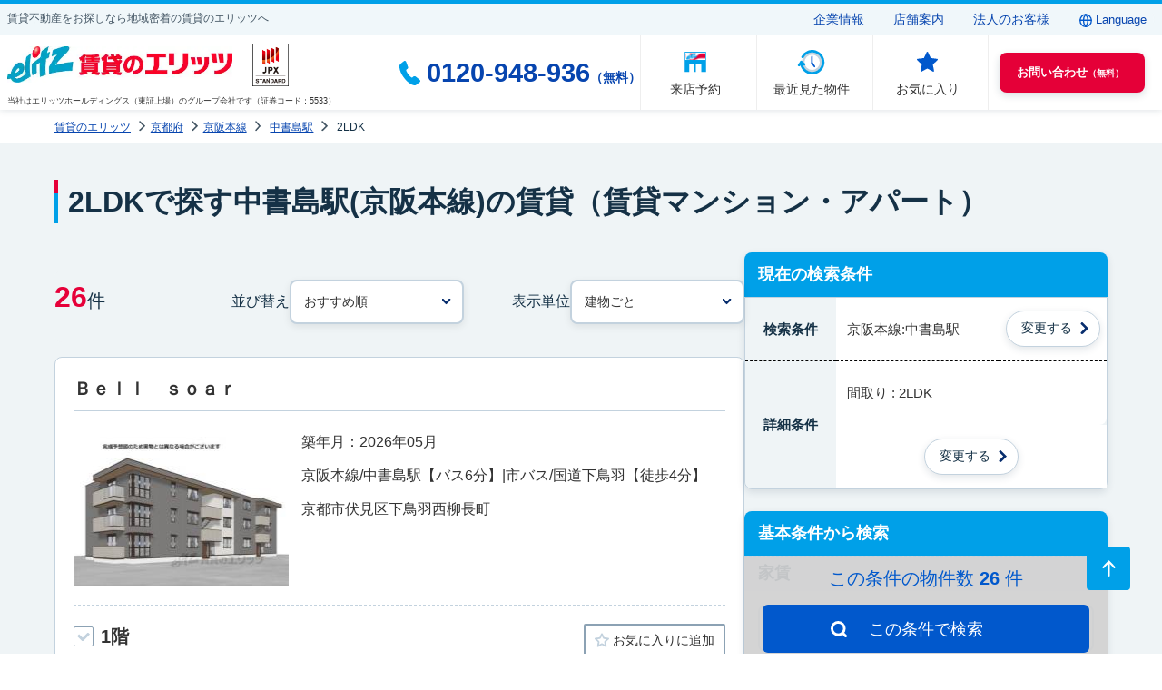

--- FILE ---
content_type: text/html; charset=UTF-8
request_url: https://www.elitz.co.jp/ichiran/area26/line651/station130_madori227/
body_size: 180884
content:














<!doctype html>
<html lang="ja">

<head prefix="og:http://ogp.me/ns# fb:http://ogp.me/ns/fb# article:http://ogp.me/ns/article#">
  <meta charset="utf-8">
  <meta name="viewport" content="width=device-width">
  <meta http-equiv="X-UA-Compatible" content="IE=edge">
  <meta name="format-detection" content="telephone=no,email=no,address=no">
  <title>2LDKで探す中書島駅(京阪本線)の賃貸情報・物件探し(京都府)【賃貸のエリッツ】</title>
  <meta name="keywords" content="中書島駅,2LDK,賃貸,マンション,アパート">
  <meta name="description" content="中書島駅(京阪本線)の2LDKで探すなら賃貸のエリッツにお任せください。豊富な物件情報から、あなたに合ったお部屋を探せます。">
  
    <link rel="canonical" href="https://www.elitz.co.jp/ichiran/area26/line651/station130_madori227/">
  <!-- meta tag -->
  <meta property="og:url" content="https://www.elitz.co.jp/ichiran/area26/line651/station130_madori227/">
  <meta property="og:type" content="article">
  <meta property="og:title" content="2LDKで探す中書島駅(京阪本線)の賃貸情報・物件探し(京都府)【賃貸のエリッツ】">
  <meta property="og:description" content="中書島駅(京阪本線)の2LDKで探すなら賃貸のエリッツにお任せください。豊富な物件情報から、あなたに合ったお部屋を探せます。">
  <meta property="og:site_name" content="賃貸のエリッツ">
  <meta property="og:image" content="/common/images/ogp.jpg">
  <meta name="twitter:card" content="summary_large_image">
  <meta name="twitter:title" content="2LDKで探す中書島駅(京阪本線)の賃貸情報・物件探し(京都府)【賃貸のエリッツ】">
  <meta name="twitter:description" content="中書島駅(京阪本線)の2LDKで探すなら賃貸のエリッツにお任せください。豊富な物件情報から、あなたに合ったお部屋を探せます。">
  <meta name="twitter:image" content="/common/images/ogp.jpg">
  <meta name="robots" content="noarchive">
  <!-- /meta tag -->
  

  <!-- head include -->
  <link href="/favicon.ico" rel="shortcut icon" type="image/x-icon">
<link rel="apple-touch-icon" sizes="180x180" href="/apple-touch-icon-180x180.png">


<!-- サイト共通ライブラリ -->
<link href="/common/css/lib/slick.css" rel="stylesheet">
<link href="/common/css/lib/slick-theme.css" rel="stylesheet">
<!-- /サイト共通ライブラリ -->

<!--サイト共通CSS-->
<link href="/common/css/reset.css" rel="stylesheet">
<link href="/common/css/base.css" rel="stylesheet">
<link href="/common/css/shop.css" rel="stylesheet">
<link href="/common/css/common.css" rel="stylesheet">
<link href="/common/css/new_parts.css" rel="stylesheet">
<link href="/common/css/modal.css" rel="stylesheet">
<!-- /サイト共通CSS-->
<!-- Google Tag Manager -->
<script>(function(w,d,s,l,i){w[l]=w[l]||[];w[l].push({'gtm.start':
new Date().getTime(),event:'gtm.js'});var f=d.getElementsByTagName(s)[0],
j=d.createElement(s),dl=l!='dataLayer'?'&l='+l:'';j.async=true;j.src=
'https://www.googletagmanager.com/gtm.js?id='+i+dl;f.parentNode.insertBefore(j,f);
})(window,document,'script','dataLayer','GTM-P9HCDPG');</script>
<!-- End Google Tag Manager -->  <!-- /head include -->

  <!-- local_css -->
  <link href="/common/css/property.css" rel="stylesheet">
  <link href="/common/css/category_top.css" rel="stylesheet">
  <link href="/common/css/ichiran.css" rel="stylesheet">
  <!-- /local_css -->
  <style>
    @media not screen and (max-width: 768px) {
      [data-modal-content="slider_expansion"] .btn_modal_close {
          right: -20px;
          top: -20px;
          border: 3px solid #0158CC;
          border-radius: 50%;
          background: #fff;
          width: 40px;
          height: 40px;
      }
    }
    .btn_modal_close:before, .btn_modal_close:after {
        content: "";
        position: absolute;
        top: 15px;
        left: 7px;
        background-color: #082E6E;
        z-index: 1003;
        box-sizing: border-box;
        width: 20px;
        height: 2px;
    }
    
  
  </style>
</head>

<body class="search_ichiran" data-ichiran="build">
  <!-- Google Tag Manager (noscript) -->
<noscript><iframe src="https://www.googletagmanager.com/ns.html?id=GTM-P9HCDPG"
height="0" width="0" style="display:none;visibility:hidden"></iframe></noscript>
<!-- End Google Tag Manager (noscript) --><script type="text/javascript">
  function maejoken(){
    var wForm = document.form_osu;
    wForm.method = "POST";
    wForm.action = "/ichiran/ichiran.php";
    wForm.submit();	
  }
</script>

<form name="form_osu" action="">
      </form>
  <style>
            @media not screen and (max-width: 768px) {
          .header .nav_area .menu_list .btn {
              flex: 1;
          }
        }
            
  </style>
  
<header class="header">
  <div class="info_area">
    <div class="inner">
      <p class="catch pc_only">
        <span>賃貸不動産をお探しなら地域密着の賃貸のエリッツへ</span>
      </p>
      <div class="tool_area">
        <p class="btn"><a href="/corporate/">企業情報</a></p>
        <p class="btn"><a href="/shop/">店舗案内</a></p>
        <p class="btn"><a href="/corporate-user/">法人のお客様</a></p>
        <button class="btn lang btn_change_lang">
          <span>Language</span>
          <div class="lang_list">
            <p class="item"><a href="https://elitz.j-server.com/LUCTELITZ/ns/tl_ex.cgi?SURL=https://elitz.j-server.com/LUCTELITZ/ns/warning_mess2.cgi%3furl=https://www.elitz.co.jp/%26target=_top&amp;SLANG=ja&amp;TLANG=en&amp;XMODE=0" rel="nofollow">English</a></p>
            <p class="item"><a href="https://elitz.j-server.com/LUCTELITZ/ns/tl_ex.cgi?SURL=https://elitz.j-server.com/LUCTELITZ/ns/warning_mess2.cgi%3furl=https://www.elitz.co.jp/%26target=_top&amp;SLANG=ja&amp;TLANG=zh&amp;XMODE=0" rel="nofollow">中文簡体</a></p>
            <p class="item"><a href="https://elitz.j-server.com/LUCTELITZ/ns/tl_ex.cgi?SURL=https://elitz.j-server.com/LUCTELITZ/ns/warning_mess2.cgi%3furl=https://www.elitz.co.jp/%26target=_top&amp;SLANG=ja&amp;TLANG=zhb&amp;XMODE=0" rel="nofollow">中文繁体</a></p>
            <p class="item"><a href="https://elitz.j-server.com/LUCTELITZ/ns/tl_ex.cgi?SURL=https://elitz.j-server.com/LUCTELITZ/ns/warning_mess2.cgi%3furl=https://www.elitz.co.jp/%26target=_top&amp;SLANG=ja&amp;TLANG=ko&amp;XMODE=0" rel="nofollow">&#54620;&#44397;&#50612;</a></p>
            <p class="item"><a href="https://elitz.j-server.com/LUCTELITZ/ns/tl_ex.cgi?SURL=https://elitz.j-server.com/LUCTELITZ/ns/warning_mess2.cgi%3furl=https://www.elitz.co.jp/%26target=_top&amp;SLANG=en&amp;TLANG=ja&amp;XMODE=0" rel="nofollow">日本語</a></p>
          </div>
        </button>
      </div>
    </div>
  </div>
  <div class="nav_area">
    <div class="inner">
      <div class="nav_left">
        <div class="logo">
          <div class="img_area">
            <a href="/">
              <picture>
                <source srcset="/common/images/logo_elitz.webp" type="image/webp" />
                <img src="/common/images/logo_elitz.jpg" alt="賃貸のエリッツ" width="248" height="40">
              </picture>
            </a>
            <p class="tokyostandard"><img src="/common/images/logo_tokyostandard.svg" width="40" height="47" alt="東京スタンダードロゴ" /></p>
          </div>
          <p class="code">当社はエリッツホールディングス（東証上場）のグループ会社です（証券コード：5533）</p>
        </div>
      </div>
      <div class="nav_right">
        <div class="menu_list">
          <div class="tel_link pc_only">
            <div class="pc_only_ib">
              <p class="tel"><span class="telnum"></span><span class="free">（無料）</span></p>
            </div>
          </div>
          <div class="btn pc_only">
            <a href="/contact/raitenyoyaku.php">
              <p class="icon"><img src="/common/images/icon/icon_tenant_02.svg" alt="来店予約" width="28" height="23"></p>
              <p class="txt"><span>来店予約</span></p>
            </a>
          </div>
                    <div class="btn btn_recent">
            <a href="/ichiran/saikin.php">
              <p class="icon">
                <img src="/common/images/icon/icon_recent.svg" alt="最近見た物件" width="39" height="27">
              </p>
              <p class="txt"><span>最近見た物件</span></p>
            </a>
          </div>
          <div class="btn btn_favorite">
            <a href="/ichiran/myselect.php">
              <p class="icon">
                <img src="/common/images/icon/icon_favorite.svg" alt="お気に入り物件" width="23" height="22">
                <span class="num" id="mycount"></span>
              </p>
              <p class="txt"><span>お気に入り</span></p>
            </a>
          </div>
          <div class="btn sp_menu">
            <button id="spMenuBtn" type="button">
              <div class="line"><span></span><span></span><span></span></div>
              <p class="txt"><span>メニュー</span></p>
            </button>
          </div>
        </div>
        <div class="contact">
          <p role="button" id="contactBtn"><span>お問い合わせ</span>（無料）</p>
        </div>
      </div>
    </div>
  </div>
  <div class="header_contact_area">
    <div class="inner">
      <div class="common_contact_area">
        
        <div class="button_list">
          <div class="link_button tenant"><a href="/contact/raitenyoyaku.php" class="alpha_thin">
            <p class="icon"><img src="/common/images/icon/icon_tenant_02.svg" alt="来店予約" width="31" height="30"></p>
            <div class="data">
              <span class="sub">物件現地で待ち合わせ予約も可能</span>
              <p class="text">来店予約</p>
            </div>
          </a></div>
          <div class="link_button mail"><a href="/contact/article.php" class="alpha_thin">
            <div class="data">
              <p class="icon"><img src="/common/images/icon/icon_mail.svg" alt="メールでお問い合わせ" width="28" height="22"></p>
              <div class="wrap">
                <p class="sub">賃貸物件のご相談</p>
                <p class="text">メールでお問い合わせ</p>
              </div>
            </div>
          </a></div>
          <div class="link_button line"><a href="/line/" id="" class="alpha_thin">
            <p class="icon"><img src="/common/images/icon/icon_line.svg" alt="LINEでお問い合わせ" width="34" height="34"></p>
            <div class="data">
              <p class="text"><span>LINEで</span>お問い合わせ</p>
            </div>
          </a></div>
          <div class="link_button online"><a href="/contact/online.php" class="alpha_thin">
            <p class="icon"><img src="/common/images/icon/icon_online.svg" alt="オンライン相談予約" width="36" height="31"></p>
            <div class="data">
              <p class="sub">相談から契約まで来店不要</p>
              <p class="text">オンライン相談予約</p>
            </div>
          </a></div>
          <div class="link_button none_icon"><a href="/contact/" class="alpha_thin">
            <div class="data">
              <p class="text">法人・オーナー様向けお問い合わせ</p>
            </div>
          </a></div>
        </div>
      </div>
    </div>
  </div>
  <div id="gMenu">
    <div class="inner">
      <div class="lang_area">
        <button class="btn_change_lang">
          <span>Language</span>
          <div class="lang_list">
            <p class="item"><a href="https://elitz.j-server.com/LUCTELITZ/ns/tl_ex.cgi?SURL=https://elitz.j-server.com/LUCTELITZ/ns/warning_mess2.cgi%3furl=https://www.elitz.co.jp/%26target=_top&amp;SLANG=ja&amp;TLANG=en&amp;XMODE=0">English</a></p>
            <p class="item"><a href="https://elitz.j-server.com/LUCTELITZ/ns/tl_ex.cgi?SURL=https://elitz.j-server.com/LUCTELITZ/ns/warning_mess2.cgi%3furl=https://www.elitz.co.jp/%26target=_top&amp;SLANG=ja&amp;TLANG=zh&amp;XMODE=0">中文簡体</a></p>
            <p class="item"><a href="https://elitz.j-server.com/LUCTELITZ/ns/tl_ex.cgi?SURL=https://elitz.j-server.com/LUCTELITZ/ns/warning_mess2.cgi%3furl=https://www.elitz.co.jp/%26target=_top&amp;SLANG=ja&amp;TLANG=zhb&amp;XMODE=0">中文繁体</a></p>
            <p class="item"><a href="https://elitz.j-server.com/LUCTELITZ/ns/tl_ex.cgi?SURL=https://elitz.j-server.com/LUCTELITZ/ns/warning_mess2.cgi%3furl=https://www.elitz.co.jp/%26target=_top&amp;SLANG=ja&amp;TLANG=ko&amp;XMODE=0">&#54620;&#44397;&#50612;</a></p>
            <p class="item"><a href="https://elitz.j-server.com/LUCTELITZ/ns/tl_ex.cgi?SURL=https://elitz.j-server.com/LUCTELITZ/ns/warning_mess2.cgi%3furl=https://www.elitz.co.jp/%26target=_top&amp;SLANG=en&amp;TLANG=ja&amp;XMODE=0">日本語</a></p>
          </div>
        </button>
      </div>
      <div class="menu_list_a">
        <ul class="link_menu_list">
          <li class="icon icon_favorite"><a href="/ichiran/myselect.php">お気に入り物件<span class="num" id="mycount2"></span></a></li>
          <li class="icon icon_recent"><a href="/ichiran/saikin.php">最近見た物件</a></li>
          <li><a href="/shop/">店舗案内</a></li>
        </ul>
      </div>
      <div class="menu_list_b">
        <p class="line_half_heading">賃貸物件を探す</p>
        <div class="search_box">
          <p class="heading">マンション・アパート・一軒家</p>
          <ul class="link_menu_list">
            <li><a href="/">都道府県を変更する</a></li>
            <li><a href="/special/">こだわりから探す</a></li>
          </ul>
          <div class="contact_box">
            <div class="inner">
              <p class="ttl">賃貸のエリッツ</p>
              <p class="txt">まずはお気軽にお問い合わせください</p>
              <div class="btn_list">
                <div class="tel_box">
                  <a href="" id="link_sp_header">
                    <p class="tel"><span class="telnum_sp"></span><span class="free">（無料）</span></p>
                    <p class="hour">受付時間：10：00～19：00</p>
                  </a>
                </div>
                <div class="mail_box">
                  <a href="/contact/article.php">
                    <p class="text">メールでお問い合わせ</p>
                    <p class="sub">24時間受付中</p>
                  </a>
                </div>
              </div>
            </div>
            <p class="arrow_text_link"><a href="/contact/">法人・オーナー様向けお問合せはこちら</a></p>
          </div>
          <p class="heading">貸店舗・貸事務所・貸オフィス</p>
          <ul class="link_menu_list">
            <li><a href="/tenant/">テナント物件を探す</a></li>
          </ul>
        </div>
      </div>
      <button class="btn_close_btm"><span class="txt">メニューを閉じる</span></button>
    </div>
  </div>
  <div class="modal-overlay"></div>
  <p class="sp_catch">
    <span>当社はエリッツホールディングス（東証上場）のグループ会社です（証券コード：5533）</span>
  </p>
  
</header>

<main class="main_area" id="contents">
  <!-- #TCIMCLIB_Begin_breadCrumb -->

  <nav class="breadcrumbsArea">
    <div class="navi-container">
      <div class="breadcrumbs">
                  <ul itemscope itemtype="http://schema.org/BreadcrumbList">
            <li itemprop="itemListElement" itemscope itemtype="http://schema.org/ListItem">
                <a itemprop="item" href="/"><span itemprop="name">賃貸のエリッツ</span></a>
                <meta itemprop="position" content="1">
              </li><li itemprop="itemListElement" itemscope itemtype="http://schema.org/ListItem">
                    <a itemprop="item" href="/kyoto/"><span itemprop="name">京都府</span></a>
                    <meta itemprop="position" content="2">
                  </li><li itemprop="itemListElement" itemscope itemtype="http://schema.org/ListItem">
                  <a itemprop="item" href="/kyoto/enseneki/"><span itemprop="name">京阪本線</span></a>
                  <meta itemprop="position" content="3">
                 </li>
                 <li itemprop="itemListElement" itemscope itemtype="http://schema.org/ListItem">
                   <a itemprop="item" href="/ichiran/area26/line651/station130/"><span itemprop="name">中書島駅</span></a>
                   <meta itemprop="position" content="4">
                 </li>
                 <li itemprop="itemListElement" itemscope itemtype="http://schema.org/ListItem">
                    <span itemprop="name" class="ct">2LDK</span>
                    <meta itemprop="position" content="5">
                  </li>          </ul>
              </div>
    </div>
  </nav>

  <!-- #TCIMCLIB_End_breadCrumb -->

  <section>
    <div class="section_inner max_content_large">
      <div class="page_heading">
        <div class="line_left">
          <h1>2LDKで探す中書島駅(京阪本線)の賃貸（賃貸マンション・アパート）</h1>
        </div>
      </div>
    </div>
          <input type="hidden" name="F1_check" id="F1_check" value="N">
      <input type="hidden" name="C1_check" id="C1_check" value="N">
        <div class="column_2_1 max_content_large nowrap main_content">
      <div class="column_list w_100p max_content_xsmall">
        <div class="box_frame sp_pd0 pc_box">
          <div class="section_inner">
            <div class="search_module01 sp_only">
                                  <form action="/kyoto/enseneki/" method="post">
                                        <table aria-label="検索条件・詳細条件" class="search_module01_jouken">
                      <colgroup>
                        <col class="w_25p">
                        <col class="w_50p">
                        <col class="w_25p">
                      </colgroup>
                      <tr>
                                                  <th scope="row" class="searchline">検索条件</th>

                          <td class="search_Text searchline">京阪本線:中書島駅</td>
                          <td class="changeBtn searchline"><button><span>変更する</span></button></td>

                                              </tr>
                                              <tr>
                          <th scope="row">詳細条件</th>
                          <td class="search_Text">間取り : 2LDK</td>
                          <td class="changeBtn"><button data-modal="terms" class="detail_modal detail_con" data-terms-controle="add"><span>変更する</span></button></td>
                        </tr>
                                          </table>
                    <input type="hidden" name="T1" value=26><input type="hidden" name="C4[]" value="651|130" />
<input type="hidden" name="D1" value="4" />
<input type="hidden" name="T1" value="26" />
<input type="hidden" name="C3[]" value="651" />
                    <input type="hidden" name="M1[]" value=27><input type="hidden" name="B21" value=99><input type="hidden" name="B22" value=B><input type="hidden" name="B4" value=99>                    <input type="hidden" name="unit" value="build">
                    </form>
            </div>
                          <div class="search_module02">
                <p class="resultCount"><span>26</span>件</p>
                <form name="form_n" action="">
                  <div class="sort_select">
                    <p>並び替え</p>
                    <div class="select_form">
                      <select name="T3" id="SORT" class="sort" onchange="next('0')"  aria-label="並べ替え">
                        <option value="1" >おすすめ順</option>
                        <option value="2" >家賃が安い順</option>
                        <option value="4" >家賃が高い順</option>
                        <option value="3" >築年数が新しい順</option>
                        <option value="5" >面積が広い順</option>
                      </select>
                    </div>
                  </div>
                                    <input type="hidden" name="T1" value=26><input type="hidden" name="C4[]" value="651|130" />
<input type="hidden" name="D1" value="4" />
<input type="hidden" name="T1" value="26" />
<input type="hidden" name="C3[]" value="651" />
                  <input type="hidden" name="M1[]" value=27><input type="hidden" name="B21" value=99><input type="hidden" name="B22" value=B><input type="hidden" name="B4" value=99>                  <input type="hidden" name="con" value='madori227'>
                </form>
                <form name="ichiran_change" action="">
                  <div class="unit_select">
                    <p>表示単位</p>
                    <div class="select_form">
                      <select name="ichiran" id="ichiran" class="ichiran" onchange="change('0')" aria-label="表示単位">
                        <option value="1" selected="selected">建物ごと</option>
                        <option value="2">部屋ごと</option>
                      </select>
                    </div>
                  </div>
                                    <input type="hidden" name="T1" value=26><input type="hidden" name="C4[]" value="651|130" />
<input type="hidden" name="D1" value="4" />
<input type="hidden" name="T1" value="26" />
<input type="hidden" name="C3[]" value="651" />
                  <input type="hidden" name="M1[]" value=27><input type="hidden" name="B21" value=99><input type="hidden" name="B22" value=B><input type="hidden" name="B4" value=99>                  <input type="hidden" name="con" value='madori227'>                </form>
              </div>
            
          </div>
        </div>
                  <form action="/contact/toiawase.php" method="post" id="toiawase">
            <div class="section_inner mt10 mb10">
              <div class="property_list02">

                
            <div class='property_item'>
              <h2 class='main_ttl'>Ｂｅｌｌ　ｓｏａｒ</h2>
              <div class='contents'>
                <picture class='thumbnail'>
                  <img src='https://www.elitz.co.jp/img/P/175859/173/260/image.jpg'  width='260' height='173' alt='Ｂｅｌｌ　ｓｏａｒ外観写真' class='w_100p'>
                </picture>
                <div class='data'>
                  <div class='detail01'>
                    <p>築年月：2026年05月</p>
                    <p>京阪本線/中書島駅【バス6分】|市バス/国道下鳥羽【徒歩4分】</p>
                    <p>京都市伏見区下鳥羽西柳長町</p>
                    
                  </div>
                </div>
              </div>
              <div data-togglemore='containerarea' data-togglemore_num_pc='' data-togglemore_num_sp=''><div class='build_item' data-togglemore=''>
                  <div class='heading'>
                    <label class='checkbox_form'>
                      <input type='checkbox' name='BKNO_A[]' value='175859-0101'>
                      <span class='label'>1階</span>
                    </label>
                    <a href="javascript:void(0)" onclick="oki('175859-0101')" class='favoriteBtn okini'>
                    <img id="okiA175859-0101" src="/common/images/icon/icon_favorite_02.svg" alt="登録" style="width:16px;height:20px"/>
                    <span class='label' style="margin-right:10px">お気に入りに追加</span></a>
                  </div>
                    <div class='contents'>
                      <div class='thumb_area'><a href="javascript:void(0);" class="img_ichiran w_100p" data-modal="slider_expansion" aria-label="画像一覧ボタン" onclick="photozoom(this.dataset.myValue)" data-my-value="175859-0101"><picture class='thumbnail'>
                    <img src='https://www.elitz.co.jp/img/Z/175859A/173/260/image.jpg' alt='Ｂｅｌｌ　ｓｏａｒ間取り図面' class='w_100p' width='' height=''>
                  </picture><p class="pt5">物件写真<span>15枚</span>の<br class="sp_only">一覧はこちら</p></a></div>
                      <a href='/detail/175859-0101/' target="_blank">
                        <div class='data'>
                          <div class='price01'><em>11</em>万円<span>（管理費：8,000円）</span></div>
                          <div class='price02'>
                            <div class='deposit'><span>敷</span>無し</div>
                            <div class='reward'><span>礼</span>110,000円</div>
                          </div>
                          <div class='detail02'>
                            <p>２ＬＤＫ ／ 52.75 &#13217; ／ 保証金 : 無し </p>
                          </div>
                          <div class='detail03'>
                            <p>更新日：2026/01/22 </p>
                          </div>
                          <div class='pc_only'>
                            <div class='pointLabel'>
                              <span class="icon_blue">ネット無料</span>
                            </div>
                          </div>
                        </div>
                        <div class="syosai">
                          詳細はこちら
                        </div>
                      </a>
                    </div>
                    <div class='sp_only'>
                      <div class='pointLabel'>
                        <span class="icon_blue">ネット無料</span>
                      </div>
                    </div>
                    <div class='contactModal'>
                      <button data-modal='all_contact' class='toiawase_button' data-id='175859-0101'>空室状況のお問い合わせ（無料）</button>
                    </div>
                </div><div class='build_item' data-togglemore=''>
                  <div class='heading'>
                    <label class='checkbox_form'>
                      <input type='checkbox' name='BKNO_A[]' value='175859-0103'>
                      <span class='label'>1階</span>
                    </label>
                    <a href="javascript:void(0)" onclick="oki('175859-0103')" class='favoriteBtn okini'>
                    <img id="okiA175859-0103" src="/common/images/icon/icon_favorite_02.svg" alt="登録" style="width:16px;height:20px"/>
                    <span class='label' style="margin-right:10px">お気に入りに追加</span></a>
                  </div>
                    <div class='contents'>
                      <div class='thumb_area'><a href="javascript:void(0);" class="img_ichiran w_100p" data-modal="slider_expansion" aria-label="画像一覧ボタン" onclick="photozoom(this.dataset.myValue)" data-my-value="175859-0103"><picture class='thumbnail'>
                    <img src='https://www.elitz.co.jp/img/Z/175859E/173/260/image.jpg' alt='Ｂｅｌｌ　ｓｏａｒ間取り図面' class='w_100p' width='' height=''>
                  </picture><p class="pt5">物件写真<span>15枚</span>の<br class="sp_only">一覧はこちら</p></a></div>
                      <a href='/detail/175859-0103/' target="_blank">
                        <div class='data'>
                          <div class='price01'><em>11</em>万円<span>（管理費：8,000円）</span></div>
                          <div class='price02'>
                            <div class='deposit'><span>敷</span>無し</div>
                            <div class='reward'><span>礼</span>110,000円</div>
                          </div>
                          <div class='detail02'>
                            <p>２ＬＤＫ ／ 51 &#13217; ／ 保証金 : 無し </p>
                          </div>
                          <div class='detail03'>
                            <p>更新日：2026/01/22 </p>
                          </div>
                          <div class='pc_only'>
                            <div class='pointLabel'>
                              <span class="icon_blue">ネット無料</span>
                            </div>
                          </div>
                        </div>
                        <div class="syosai">
                          詳細はこちら
                        </div>
                      </a>
                    </div>
                    <div class='sp_only'>
                      <div class='pointLabel'>
                        <span class="icon_blue">ネット無料</span>
                      </div>
                    </div>
                    <div class='contactModal'>
                      <button data-modal='all_contact' class='toiawase_button' data-id='175859-0103'>空室状況のお問い合わせ（無料）</button>
                    </div>
                </div><div class='build_item' data-togglemore='item'>
                  <div class='heading'>
                    <label class='checkbox_form'>
                      <input type='checkbox' name='BKNO_A[]' value='175859-0201'>
                      <span class='label'>2階</span>
                    </label>
                    <a href="javascript:void(0)" onclick="oki('175859-0201')" class='favoriteBtn okini'>
                    <img id="okiA175859-0201" src="/common/images/icon/icon_favorite_02.svg" alt="登録" style="width:16px;height:20px"/>
                    <span class='label' style="margin-right:10px">お気に入りに追加</span></a>
                  </div>
                    <div class='contents'>
                      <div class='thumb_area'><a href="javascript:void(0);" class="img_ichiran w_100p" data-modal="slider_expansion" aria-label="画像一覧ボタン" onclick="photozoom(this.dataset.myValue)" data-my-value="175859-0201"><picture class='thumbnail'>
                    <img src='https://www.elitz.co.jp/img/Z/175859B/173/260/image.jpg' alt='Ｂｅｌｌ　ｓｏａｒ間取り図面' class='w_100p' width='' height=''>
                  </picture><p class="pt5">物件写真<span>15枚</span>の<br class="sp_only">一覧はこちら</p></a></div>
                      <a href='/detail/175859-0201/' target="_blank">
                        <div class='data'>
                          <div class='price01'><em>11.1</em>万円<span>（管理費：8,000円）</span></div>
                          <div class='price02'>
                            <div class='deposit'><span>敷</span>無し</div>
                            <div class='reward'><span>礼</span>111,000円</div>
                          </div>
                          <div class='detail02'>
                            <p>２ＬＤＫ ／ 52.75 &#13217; ／ 保証金 : 無し </p>
                          </div>
                          <div class='detail03'>
                            <p>更新日：2026/01/22 </p>
                          </div>
                          <div class='pc_only'>
                            <div class='pointLabel'>
                              <span class="icon_blue">ネット無料</span>
                            </div>
                          </div>
                        </div>
                        <div class="syosai">
                          詳細はこちら
                        </div>
                      </a>
                    </div>
                    <div class='sp_only'>
                      <div class='pointLabel'>
                        <span class="icon_blue">ネット無料</span>
                      </div>
                    </div>
                    <div class='contactModal'>
                      <button data-modal='all_contact' class='toiawase_button' data-id='175859-0201'>空室状況のお問い合わせ（無料）</button>
                    </div>
                </div><div class='build_item' data-togglemore='item'>
                  <div class='heading'>
                    <label class='checkbox_form'>
                      <input type='checkbox' name='BKNO_A[]' value='175859-0203'>
                      <span class='label'>2階</span>
                    </label>
                    <a href="javascript:void(0)" onclick="oki('175859-0203')" class='favoriteBtn okini'>
                    <img id="okiA175859-0203" src="/common/images/icon/icon_favorite_02.svg" alt="登録" style="width:16px;height:20px"/>
                    <span class='label' style="margin-right:10px">お気に入りに追加</span></a>
                  </div>
                    <div class='contents'>
                      <div class='thumb_area'><a href="javascript:void(0);" class="img_ichiran w_100p" data-modal="slider_expansion" aria-label="画像一覧ボタン" onclick="photozoom(this.dataset.myValue)" data-my-value="175859-0203"><picture class='thumbnail'>
                    <img src='https://www.elitz.co.jp/img/Z/175859F/173/260/image.jpg' alt='Ｂｅｌｌ　ｓｏａｒ間取り図面' class='w_100p' width='' height=''>
                  </picture><p class="pt5">物件写真<span>15枚</span>の<br class="sp_only">一覧はこちら</p></a></div>
                      <a href='/detail/175859-0203/' target="_blank">
                        <div class='data'>
                          <div class='price01'><em>11.1</em>万円<span>（管理費：8,000円）</span></div>
                          <div class='price02'>
                            <div class='deposit'><span>敷</span>無し</div>
                            <div class='reward'><span>礼</span>111,000円</div>
                          </div>
                          <div class='detail02'>
                            <p>２ＬＤＫ ／ 51 &#13217; ／ 保証金 : 無し </p>
                          </div>
                          <div class='detail03'>
                            <p>更新日：2026/01/22 </p>
                          </div>
                          <div class='pc_only'>
                            <div class='pointLabel'>
                              <span class="icon_blue">ネット無料</span>
                            </div>
                          </div>
                        </div>
                        <div class="syosai">
                          詳細はこちら
                        </div>
                      </a>
                    </div>
                    <div class='sp_only'>
                      <div class='pointLabel'>
                        <span class="icon_blue">ネット無料</span>
                      </div>
                    </div>
                    <div class='contactModal'>
                      <button data-modal='all_contact' class='toiawase_button' data-id='175859-0203'>空室状況のお問い合わせ（無料）</button>
                    </div>
                </div><div class='build_item' data-togglemore='item'>
                  <div class='heading'>
                    <label class='checkbox_form'>
                      <input type='checkbox' name='BKNO_A[]' value='175859-0301'>
                      <span class='label'>3階</span>
                    </label>
                    <a href="javascript:void(0)" onclick="oki('175859-0301')" class='favoriteBtn okini'>
                    <img id="okiA175859-0301" src="/common/images/icon/icon_favorite_02.svg" alt="登録" style="width:16px;height:20px"/>
                    <span class='label' style="margin-right:10px">お気に入りに追加</span></a>
                  </div>
                    <div class='contents'>
                      <div class='thumb_area'><a href="javascript:void(0);" class="img_ichiran w_100p" data-modal="slider_expansion" aria-label="画像一覧ボタン" onclick="photozoom(this.dataset.myValue)" data-my-value="175859-0301"><picture class='thumbnail'>
                    <img src='https://www.elitz.co.jp/img/Z/175859B/173/260/image.jpg' alt='Ｂｅｌｌ　ｓｏａｒ間取り図面' class='w_100p' width='' height=''>
                  </picture><p class="pt5">物件写真<span>15枚</span>の<br class="sp_only">一覧はこちら</p></a></div>
                      <a href='/detail/175859-0301/' target="_blank">
                        <div class='data'>
                          <div class='price01'><em>11.2</em>万円<span>（管理費：8,000円）</span></div>
                          <div class='price02'>
                            <div class='deposit'><span>敷</span>無し</div>
                            <div class='reward'><span>礼</span>112,000円</div>
                          </div>
                          <div class='detail02'>
                            <p>２ＬＤＫ ／ 52.75 &#13217; ／ 保証金 : 無し </p>
                          </div>
                          <div class='detail03'>
                            <p>更新日：2026/01/22 </p>
                          </div>
                          <div class='pc_only'>
                            <div class='pointLabel'>
                              <span class="icon_blue">ネット無料</span>
                            </div>
                          </div>
                        </div>
                        <div class="syosai">
                          詳細はこちら
                        </div>
                      </a>
                    </div>
                    <div class='sp_only'>
                      <div class='pointLabel'>
                        <span class="icon_blue">ネット無料</span>
                      </div>
                    </div>
                    <div class='contactModal'>
                      <button data-modal='all_contact' class='toiawase_button' data-id='175859-0301'>空室状況のお問い合わせ（無料）</button>
                    </div>
                </div><div class='build_item' data-togglemore='item'>
                  <div class='heading'>
                    <label class='checkbox_form'>
                      <input type='checkbox' name='BKNO_A[]' value='175859-0303'>
                      <span class='label'>3階</span>
                    </label>
                    <a href="javascript:void(0)" onclick="oki('175859-0303')" class='favoriteBtn okini'>
                    <img id="okiA175859-0303" src="/common/images/icon/icon_favorite_02.svg" alt="登録" style="width:16px;height:20px"/>
                    <span class='label' style="margin-right:10px">お気に入りに追加</span></a>
                  </div>
                    <div class='contents'>
                      <div class='thumb_area'><a href="javascript:void(0);" class="img_ichiran w_100p" data-modal="slider_expansion" aria-label="画像一覧ボタン" onclick="photozoom(this.dataset.myValue)" data-my-value="175859-0303"><picture class='thumbnail'>
                    <img src='https://www.elitz.co.jp/img/Z/175859F/173/260/image.jpg' alt='Ｂｅｌｌ　ｓｏａｒ間取り図面' class='w_100p' width='' height=''>
                  </picture><p class="pt5">物件写真<span>15枚</span>の<br class="sp_only">一覧はこちら</p></a></div>
                      <a href='/detail/175859-0303/' target="_blank">
                        <div class='data'>
                          <div class='price01'><em>11.2</em>万円<span>（管理費：8,000円）</span></div>
                          <div class='price02'>
                            <div class='deposit'><span>敷</span>無し</div>
                            <div class='reward'><span>礼</span>112,000円</div>
                          </div>
                          <div class='detail02'>
                            <p>２ＬＤＫ ／ 51 &#13217; ／ 保証金 : 無し </p>
                          </div>
                          <div class='detail03'>
                            <p>更新日：2026/01/22 </p>
                          </div>
                          <div class='pc_only'>
                            <div class='pointLabel'>
                              <span class="icon_blue">ネット無料</span>
                            </div>
                          </div>
                        </div>
                        <div class="syosai">
                          詳細はこちら
                        </div>
                      </a>
                    </div>
                    <div class='sp_only'>
                      <div class='pointLabel'>
                        <span class="icon_blue">ネット無料</span>
                      </div>
                    </div>
                    <div class='contactModal'>
                      <button data-modal='all_contact' class='toiawase_button' data-id='175859-0303'>空室状況のお問い合わせ（無料）</button>
                    </div>
                </div><div class='build_item' data-togglemore='item'>
                  <div class='heading'>
                    <label class='checkbox_form'>
                      <input type='checkbox' name='BKNO_A[]' value='175859-0102'>
                      <span class='label'>1階</span>
                    </label>
                    <a href="javascript:void(0)" onclick="oki('175859-0102')" class='favoriteBtn okini'>
                    <img id="okiA175859-0102" src="/common/images/icon/icon_favorite_02.svg" alt="登録" style="width:16px;height:20px"/>
                    <span class='label' style="margin-right:10px">お気に入りに追加</span></a>
                  </div>
                    <div class='contents'>
                      <div class='thumb_area'><a href="javascript:void(0);" class="img_ichiran w_100p" data-modal="slider_expansion" aria-label="画像一覧ボタン" onclick="photozoom(this.dataset.myValue)" data-my-value="175859-0102"><picture class='thumbnail'>
                    <img src='https://www.elitz.co.jp/img/Z/175859C/173/260/image.jpg' alt='Ｂｅｌｌ　ｓｏａｒ間取り図面' class='w_100p' width='' height=''>
                  </picture><p class="pt5">物件写真<span>15枚</span>の<br class="sp_only">一覧はこちら</p></a></div>
                      <a href='/detail/175859-0102/' target="_blank">
                        <div class='data'>
                          <div class='price01'><em>11.3</em>万円<span>（管理費：8,000円）</span></div>
                          <div class='price02'>
                            <div class='deposit'><span>敷</span>無し</div>
                            <div class='reward'><span>礼</span>113,000円</div>
                          </div>
                          <div class='detail02'>
                            <p>２ＬＤＫ ／ 53.95 &#13217; ／ 保証金 : 無し </p>
                          </div>
                          <div class='detail03'>
                            <p>更新日：2026/01/22 </p>
                          </div>
                          <div class='pc_only'>
                            <div class='pointLabel'>
                              <span class="icon_blue">ネット無料</span>
                            </div>
                          </div>
                        </div>
                        <div class="syosai">
                          詳細はこちら
                        </div>
                      </a>
                    </div>
                    <div class='sp_only'>
                      <div class='pointLabel'>
                        <span class="icon_blue">ネット無料</span>
                      </div>
                    </div>
                    <div class='contactModal'>
                      <button data-modal='all_contact' class='toiawase_button' data-id='175859-0102'>空室状況のお問い合わせ（無料）</button>
                    </div>
                </div><div class='build_item' data-togglemore='item'>
                  <div class='heading'>
                    <label class='checkbox_form'>
                      <input type='checkbox' name='BKNO_A[]' value='175859-0202'>
                      <span class='label'>2階</span>
                    </label>
                    <a href="javascript:void(0)" onclick="oki('175859-0202')" class='favoriteBtn okini'>
                    <img id="okiA175859-0202" src="/common/images/icon/icon_favorite_02.svg" alt="登録" style="width:16px;height:20px"/>
                    <span class='label' style="margin-right:10px">お気に入りに追加</span></a>
                  </div>
                    <div class='contents'>
                      <div class='thumb_area'><a href="javascript:void(0);" class="img_ichiran w_100p" data-modal="slider_expansion" aria-label="画像一覧ボタン" onclick="photozoom(this.dataset.myValue)" data-my-value="175859-0202"><picture class='thumbnail'>
                    <img src='https://www.elitz.co.jp/img/Z/175859D/173/260/image.jpg' alt='Ｂｅｌｌ　ｓｏａｒ間取り図面' class='w_100p' width='' height=''>
                  </picture><p class="pt5">物件写真<span>15枚</span>の<br class="sp_only">一覧はこちら</p></a></div>
                      <a href='/detail/175859-0202/' target="_blank">
                        <div class='data'>
                          <div class='price01'><em>11.4</em>万円<span>（管理費：8,000円）</span></div>
                          <div class='price02'>
                            <div class='deposit'><span>敷</span>無し</div>
                            <div class='reward'><span>礼</span>114,000円</div>
                          </div>
                          <div class='detail02'>
                            <p>２ＬＤＫ ／ 53.95 &#13217; ／ 保証金 : 無し </p>
                          </div>
                          <div class='detail03'>
                            <p>更新日：2026/01/22 </p>
                          </div>
                          <div class='pc_only'>
                            <div class='pointLabel'>
                              <span class="icon_blue">ネット無料</span>
                            </div>
                          </div>
                        </div>
                        <div class="syosai">
                          詳細はこちら
                        </div>
                      </a>
                    </div>
                    <div class='sp_only'>
                      <div class='pointLabel'>
                        <span class="icon_blue">ネット無料</span>
                      </div>
                    </div>
                    <div class='contactModal'>
                      <button data-modal='all_contact' class='toiawase_button' data-id='175859-0202'>空室状況のお問い合わせ（無料）</button>
                    </div>
                </div><div class='build_item' data-togglemore='item'>
                  <div class='heading'>
                    <label class='checkbox_form'>
                      <input type='checkbox' name='BKNO_A[]' value='175859-0105'>
                      <span class='label'>1階</span>
                    </label>
                    <a href="javascript:void(0)" onclick="oki('175859-0105')" class='favoriteBtn okini'>
                    <img id="okiA175859-0105" src="/common/images/icon/icon_favorite_02.svg" alt="登録" style="width:16px;height:20px"/>
                    <span class='label' style="margin-right:10px">お気に入りに追加</span></a>
                  </div>
                    <div class='contents'>
                      <div class='thumb_area'><a href="javascript:void(0);" class="img_ichiran w_100p" data-modal="slider_expansion" aria-label="画像一覧ボタン" onclick="photozoom(this.dataset.myValue)" data-my-value="175859-0105"><picture class='thumbnail'>
                    <img src='https://www.elitz.co.jp/img/Z/175859G/173/260/image.jpg' alt='Ｂｅｌｌ　ｓｏａｒ間取り図面' class='w_100p' width='' height=''>
                  </picture><p class="pt5">物件写真<span>15枚</span>の<br class="sp_only">一覧はこちら</p></a></div>
                      <a href='/detail/175859-0105/' target="_blank">
                        <div class='data'>
                          <div class='price01'><em>11.5</em>万円<span>（管理費：8,000円）</span></div>
                          <div class='price02'>
                            <div class='deposit'><span>敷</span>無し</div>
                            <div class='reward'><span>礼</span>115,000円</div>
                          </div>
                          <div class='detail02'>
                            <p>２ＬＤＫ ／ 53.51 &#13217; ／ 保証金 : 無し </p>
                          </div>
                          <div class='detail03'>
                            <p>更新日：2026/01/22 </p>
                          </div>
                          <div class='pc_only'>
                            <div class='pointLabel'>
                              <span class="icon_blue">ネット無料</span>
                            </div>
                          </div>
                        </div>
                        <div class="syosai">
                          詳細はこちら
                        </div>
                      </a>
                    </div>
                    <div class='sp_only'>
                      <div class='pointLabel'>
                        <span class="icon_blue">ネット無料</span>
                      </div>
                    </div>
                    <div class='contactModal'>
                      <button data-modal='all_contact' class='toiawase_button' data-id='175859-0105'>空室状況のお問い合わせ（無料）</button>
                    </div>
                </div><div class='build_item' data-togglemore='item'>
                  <div class='heading'>
                    <label class='checkbox_form'>
                      <input type='checkbox' name='BKNO_A[]' value='175859-0302'>
                      <span class='label'>3階</span>
                    </label>
                    <a href="javascript:void(0)" onclick="oki('175859-0302')" class='favoriteBtn okini'>
                    <img id="okiA175859-0302" src="/common/images/icon/icon_favorite_02.svg" alt="登録" style="width:16px;height:20px"/>
                    <span class='label' style="margin-right:10px">お気に入りに追加</span></a>
                  </div>
                    <div class='contents'>
                      <div class='thumb_area'><a href="javascript:void(0);" class="img_ichiran w_100p" data-modal="slider_expansion" aria-label="画像一覧ボタン" onclick="photozoom(this.dataset.myValue)" data-my-value="175859-0302"><picture class='thumbnail'>
                    <img src='https://www.elitz.co.jp/img/Z/175859D/173/260/image.jpg' alt='Ｂｅｌｌ　ｓｏａｒ間取り図面' class='w_100p' width='' height=''>
                  </picture><p class="pt5">物件写真<span>15枚</span>の<br class="sp_only">一覧はこちら</p></a></div>
                      <a href='/detail/175859-0302/' target="_blank">
                        <div class='data'>
                          <div class='price01'><em>11.5</em>万円<span>（管理費：8,000円）</span></div>
                          <div class='price02'>
                            <div class='deposit'><span>敷</span>無し</div>
                            <div class='reward'><span>礼</span>115,000円</div>
                          </div>
                          <div class='detail02'>
                            <p>２ＬＤＫ ／ 53.95 &#13217; ／ 保証金 : 無し </p>
                          </div>
                          <div class='detail03'>
                            <p>更新日：2026/01/22 </p>
                          </div>
                          <div class='pc_only'>
                            <div class='pointLabel'>
                              <span class="icon_blue">ネット無料</span>
                            </div>
                          </div>
                        </div>
                        <div class="syosai">
                          詳細はこちら
                        </div>
                      </a>
                    </div>
                    <div class='sp_only'>
                      <div class='pointLabel'>
                        <span class="icon_blue">ネット無料</span>
                      </div>
                    </div>
                    <div class='contactModal'>
                      <button data-modal='all_contact' class='toiawase_button' data-id='175859-0302'>空室状況のお問い合わせ（無料）</button>
                    </div>
                </div><div class='build_item' data-togglemore='item'>
                  <div class='heading'>
                    <label class='checkbox_form'>
                      <input type='checkbox' name='BKNO_A[]' value='175859-0205'>
                      <span class='label'>2階</span>
                    </label>
                    <a href="javascript:void(0)" onclick="oki('175859-0205')" class='favoriteBtn okini'>
                    <img id="okiA175859-0205" src="/common/images/icon/icon_favorite_02.svg" alt="登録" style="width:16px;height:20px"/>
                    <span class='label' style="margin-right:10px">お気に入りに追加</span></a>
                  </div>
                    <div class='contents'>
                      <div class='thumb_area'><a href="javascript:void(0);" class="img_ichiran w_100p" data-modal="slider_expansion" aria-label="画像一覧ボタン" onclick="photozoom(this.dataset.myValue)" data-my-value="175859-0205"><picture class='thumbnail'>
                    <img src='https://www.elitz.co.jp/img/Z/175859H/173/260/image.jpg' alt='Ｂｅｌｌ　ｓｏａｒ間取り図面' class='w_100p' width='' height=''>
                  </picture><p class="pt5">物件写真<span>15枚</span>の<br class="sp_only">一覧はこちら</p></a></div>
                      <a href='/detail/175859-0205/' target="_blank">
                        <div class='data'>
                          <div class='price01'><em>11.6</em>万円<span>（管理費：8,000円）</span></div>
                          <div class='price02'>
                            <div class='deposit'><span>敷</span>無し</div>
                            <div class='reward'><span>礼</span>116,000円</div>
                          </div>
                          <div class='detail02'>
                            <p>２ＬＤＫ ／ 53.51 &#13217; ／ 保証金 : 無し </p>
                          </div>
                          <div class='detail03'>
                            <p>更新日：2026/01/22 </p>
                          </div>
                          <div class='pc_only'>
                            <div class='pointLabel'>
                              <span class="icon_blue">ネット無料</span>
                            </div>
                          </div>
                        </div>
                        <div class="syosai">
                          詳細はこちら
                        </div>
                      </a>
                    </div>
                    <div class='sp_only'>
                      <div class='pointLabel'>
                        <span class="icon_blue">ネット無料</span>
                      </div>
                    </div>
                    <div class='contactModal'>
                      <button data-modal='all_contact' class='toiawase_button' data-id='175859-0205'>空室状況のお問い合わせ（無料）</button>
                    </div>
                </div><div class='build_item' data-togglemore='item'>
                  <div class='heading'>
                    <label class='checkbox_form'>
                      <input type='checkbox' name='BKNO_A[]' value='175859-0305'>
                      <span class='label'>3階</span>
                    </label>
                    <a href="javascript:void(0)" onclick="oki('175859-0305')" class='favoriteBtn okini'>
                    <img id="okiA175859-0305" src="/common/images/icon/icon_favorite_02.svg" alt="登録" style="width:16px;height:20px"/>
                    <span class='label' style="margin-right:10px">お気に入りに追加</span></a>
                  </div>
                    <div class='contents'>
                      <div class='thumb_area'><a href="javascript:void(0);" class="img_ichiran w_100p" data-modal="slider_expansion" aria-label="画像一覧ボタン" onclick="photozoom(this.dataset.myValue)" data-my-value="175859-0305"><picture class='thumbnail'>
                    <img src='https://www.elitz.co.jp/img/Z/175859H/173/260/image.jpg' alt='Ｂｅｌｌ　ｓｏａｒ間取り図面' class='w_100p' width='' height=''>
                  </picture><p class="pt5">物件写真<span>15枚</span>の<br class="sp_only">一覧はこちら</p></a></div>
                      <a href='/detail/175859-0305/' target="_blank">
                        <div class='data'>
                          <div class='price01'><em>11.7</em>万円<span>（管理費：8,000円）</span></div>
                          <div class='price02'>
                            <div class='deposit'><span>敷</span>無し</div>
                            <div class='reward'><span>礼</span>117,000円</div>
                          </div>
                          <div class='detail02'>
                            <p>２ＬＤＫ ／ 53.51 &#13217; ／ 保証金 : 無し </p>
                          </div>
                          <div class='detail03'>
                            <p>更新日：2026/01/22 </p>
                          </div>
                          <div class='pc_only'>
                            <div class='pointLabel'>
                              <span class="icon_blue">ネット無料</span>
                            </div>
                          </div>
                        </div>
                        <div class="syosai">
                          詳細はこちら
                        </div>
                      </a>
                    </div>
                    <div class='sp_only'>
                      <div class='pointLabel'>
                        <span class="icon_blue">ネット無料</span>
                      </div>
                    </div>
                    <div class='contactModal'>
                      <button data-modal='all_contact' class='toiawase_button' data-id='175859-0305'>空室状況のお問い合わせ（無料）</button>
                    </div>
                </div><div class='build_item' data-togglemore='item'>
                  <div class='heading'>
                    <label class='checkbox_form'>
                      <input type='checkbox' name='BKNO_A[]' value='175859-0206'>
                      <span class='label'>2階</span>
                    </label>
                    <a href="javascript:void(0)" onclick="oki('175859-0206')" class='favoriteBtn okini'>
                    <img id="okiA175859-0206" src="/common/images/icon/icon_favorite_02.svg" alt="登録" style="width:16px;height:20px"/>
                    <span class='label' style="margin-right:10px">お気に入りに追加</span></a>
                  </div>
                    <div class='contents'>
                      <div class='thumb_area'><a href="javascript:void(0);" class="img_ichiran w_100p" data-modal="slider_expansion" aria-label="画像一覧ボタン" onclick="photozoom(this.dataset.myValue)" data-my-value="175859-0206"><picture class='thumbnail'>
                    <img src='https://www.elitz.co.jp/img/Z/175859J/173/260/image.jpg' alt='Ｂｅｌｌ　ｓｏａｒ間取り図面' class='w_100p' width='' height=''>
                  </picture><p class="pt5">物件写真<span>15枚</span>の<br class="sp_only">一覧はこちら</p></a></div>
                      <a href='/detail/175859-0206/' target="_blank">
                        <div class='data'>
                          <div class='price01'><em>12.4</em>万円<span>（管理費：8,000円）</span></div>
                          <div class='price02'>
                            <div class='deposit'><span>敷</span>無し</div>
                            <div class='reward'><span>礼</span>124,000円</div>
                          </div>
                          <div class='detail02'>
                            <p>２ＬＤＫ ／ 58.37 &#13217; ／ 保証金 : 無し </p>
                          </div>
                          <div class='detail03'>
                            <p>更新日：2026/01/22 </p>
                          </div>
                          <div class='pc_only'>
                            <div class='pointLabel'>
                              <span class="icon_blue">ネット無料</span>
                            </div>
                          </div>
                        </div>
                        <div class="syosai">
                          詳細はこちら
                        </div>
                      </a>
                    </div>
                    <div class='sp_only'>
                      <div class='pointLabel'>
                        <span class="icon_blue">ネット無料</span>
                      </div>
                    </div>
                    <div class='contactModal'>
                      <button data-modal='all_contact' class='toiawase_button' data-id='175859-0206'>空室状況のお問い合わせ（無料）</button>
                    </div>
                </div><button type='button' class='more_button' data-triggermore='閉じる'><span>残り 11 件を表示</span></button>
              </div>
            </div>
            <div class='property_item'>
              <h2 class='main_ttl'>カメリア</h2>
              <div class='contents'>
                <picture class='thumbnail'>
                  <img src='https://www.elitz.co.jp/img/P/117083/173/260/image.jpg'  width='260' height='173' alt='カメリア外観写真' class='w_100p'>
                </picture>
                <div class='data'>
                  <div class='detail01'>
                    <p>築年月：2020年12月</p>
                    <p>京阪本線/中書島駅【徒歩31分】</p>
                    <p>京都市伏見区横大路柿ノ本町</p>
                    
                  </div>
                </div>
              </div>
              <div data-togglemore='containerarea' data-togglemore_num_pc='' data-togglemore_num_sp=''><div class='build_item' data-togglemore=''>
                  <div class='heading'>
                    <label class='checkbox_form'>
                      <input type='checkbox' name='BKNO_A[]' value='117083-0302'>
                      <span class='label'>3階</span>
                    </label>
                    <a href="javascript:void(0)" onclick="oki('117083-0302')" class='favoriteBtn okini'>
                    <img id="okiA117083-0302" src="/common/images/icon/icon_favorite_02.svg" alt="登録" style="width:16px;height:20px"/>
                    <span class='label' style="margin-right:10px">お気に入りに追加</span></a>
                  </div>
                    <div class='contents'>
                      <div class='thumb_area'><a href="javascript:void(0);" class="img_ichiran w_100p" data-modal="slider_expansion" aria-label="画像一覧ボタン" onclick="photozoom(this.dataset.myValue)" data-my-value="117083-0302"><picture class='thumbnail'>
                    <img src='https://www.elitz.co.jp/img/Z/117083D/173/260/image.jpg' alt='カメリア間取り図面' class='w_100p' width='' height=''>
                  </picture><p class="pt5">物件写真<span>48枚</span>の<br class="sp_only">一覧はこちら</p></a></div>
                      <a href='/detail/117083-0302/' target="_blank">
                        <div class='data'>
                          <div class='price01'><em>9.4</em>万円<span>（管理費：9,000円）</span></div>
                          <div class='price02'>
                            <div class='deposit'><span>敷</span>無し</div>
                            <div class='reward'><span>礼</span>150,000円</div>
                          </div>
                          <div class='detail02'>
                            <p>２ＬＤＫ ／ 55.47 &#13217; ／ 保証金 : 無し </p>
                          </div>
                          <div class='detail03'>
                            <p>更新日：2026/01/22 </p>
                          </div>
                          <div class='pc_only'>
                            <div class='pointLabel'>
                              <span class="icon_blue">ネット無料</span><span class="icon_red">ペット相談</span>
                            </div>
                          </div>
                        </div>
                        <div class="syosai">
                          詳細はこちら
                        </div>
                      </a>
                    </div>
                    <div class='sp_only'>
                      <div class='pointLabel'>
                        <span class="icon_blue">ネット無料</span><span class="icon_red">ペット相談</span>
                      </div>
                    </div>
                    <div class='contactModal'>
                      <button data-modal='all_contact' class='toiawase_button' data-id='117083-0302'>空室状況のお問い合わせ（無料）</button>
                    </div>
                </div>
              </div>
            </div>
            <div class='property_item'>
              <h2 class='main_ttl'>LUXE中書島</h2>
              <div class='contents'>
                <picture class='thumbnail'>
                  <img src='https://www.elitz.co.jp/img/P/086054/173/260/image.jpg'  width='260' height='173' alt='LUXE中書島外観写真' class='w_100p'>
                </picture>
                <div class='data'>
                  <div class='detail01'>
                    <p>築年月：2016年02月</p>
                    <p>京阪本線/中書島駅【徒歩4分】</p>
                    <p>京都市伏見区東柳町</p>
                    
                  </div>
                </div>
              </div>
              <div data-togglemore='containerarea' data-togglemore_num_pc='' data-togglemore_num_sp=''><div class='build_item' data-togglemore=''>
                  <div class='heading'>
                    <label class='checkbox_form'>
                      <input type='checkbox' name='BKNO_A[]' value='86054-0410'>
                      <span class='label'>4階</span>
                    </label>
                    <a href="javascript:void(0)" onclick="oki('86054-0410')" class='favoriteBtn okini'>
                    <img id="okiA86054-0410" src="/common/images/icon/icon_favorite_02.svg" alt="登録" style="width:16px;height:20px"/>
                    <span class='label' style="margin-right:10px">お気に入りに追加</span></a>
                  </div>
                    <div class='contents'>
                      <div class='thumb_area'><a href="javascript:void(0);" class="img_ichiran w_100p" data-modal="slider_expansion" aria-label="画像一覧ボタン" onclick="photozoom(this.dataset.myValue)" data-my-value="86054-0410"><picture class='thumbnail'>
                    <img src='https://www.elitz.co.jp/img/Z/086054D/173/260/image.jpg' alt='LUXE中書島間取り図面' class='w_100p' width='' height=''>
                  </picture><p class="pt5">物件写真<span>56枚</span>の<br class="sp_only">一覧はこちら</p></a></div>
                      <a href='/detail/86054-0410/' target="_blank">
                        <div class='data'>
                          <div class='price01'><em>15.5</em>万円<span>（管理費：5,000円）</span></div>
                          <div class='price02'>
                            <div class='deposit'><span>敷</span>無し</div>
                            <div class='reward'><span>礼</span>155,000円</div>
                          </div>
                          <div class='detail02'>
                            <p>２ＬＤＫ ／ 64.64 &#13217; ／ 保証金 : 無し </p>
                          </div>
                          <div class='detail03'>
                            <p>更新日：2026/01/22 </p>
                          </div>
                          <div class='pc_only'>
                            <div class='pointLabel'>
                              <span class="icon_blue">ネット無料</span>
                            </div>
                          </div>
                        </div>
                        <div class="syosai">
                          詳細はこちら
                        </div>
                      </a>
                    </div>
                    <div class='sp_only'>
                      <div class='pointLabel'>
                        <span class="icon_blue">ネット無料</span>
                      </div>
                    </div>
                    <div class='contactModal'>
                      <button data-modal='all_contact' class='toiawase_button' data-id='86054-0410'>空室状況のお問い合わせ（無料）</button>
                    </div>
                </div>
              </div>
            </div>
            <div class='property_item'>
              <h2 class='main_ttl'>リバーサイドウイング</h2>
              <div class='contents'>
                <picture class='thumbnail'>
                  <img src='https://www.elitz.co.jp/img/P/076581/173/260/image.jpg'  width='260' height='173' alt='リバーサイドウイング外観写真' class='w_100p'>
                </picture>
                <div class='data'>
                  <div class='detail01'>
                    <p>築年月：2013年11月</p>
                    <p>京阪本線/中書島駅【徒歩44分】</p>
                    <p>京都市伏見区羽束師鴨川町</p>
                    
                  </div>
                </div>
              </div>
              <div data-togglemore='containerarea' data-togglemore_num_pc='' data-togglemore_num_sp=''><div class='build_item' data-togglemore=''>
                  <div class='heading'>
                    <label class='checkbox_form'>
                      <input type='checkbox' name='BKNO_A[]' value='76581-0306'>
                      <span class='label'>3階</span>
                    </label>
                    <a href="javascript:void(0)" onclick="oki('76581-0306')" class='favoriteBtn okini'>
                    <img id="okiA76581-0306" src="/common/images/icon/icon_favorite_02.svg" alt="登録" style="width:16px;height:20px"/>
                    <span class='label' style="margin-right:10px">お気に入りに追加</span></a>
                  </div>
                    <div class='contents'>
                      <div class='thumb_area'><a href="javascript:void(0);" class="img_ichiran w_100p" data-modal="slider_expansion" aria-label="画像一覧ボタン" onclick="photozoom(this.dataset.myValue)" data-my-value="76581-0306"><picture class='thumbnail'>
                    <img src='https://www.elitz.co.jp/img/Z/076581K/173/260/image.jpg' alt='リバーサイドウイング間取り図面' class='w_100p' width='' height=''>
                  </picture><p class="pt5">物件写真<span>47枚</span>の<br class="sp_only">一覧はこちら</p></a></div>
                      <a href='/detail/76581-0306/' target="_blank">
                        <div class='data'>
                          <div class='price01'><em>8.7</em>万円<span>（管理費：5,000円）</span></div>
                          <div class='price02'>
                            <div class='deposit'><span>敷</span>50,000円</div>
                            <div class='reward'><span>礼</span>150,000円</div>
                          </div>
                          <div class='detail02'>
                            <p>２ＬＤＫ ／ 58.57 &#13217; ／ 保証金 : 無し </p>
                          </div>
                          <div class='detail03'>
                            <p>更新日：2026/01/22 </p>
                          </div>
                          <div class='pc_only'>
                            <div class='pointLabel'>
                              <span class="icon_blue">ネット無料</span>
                            </div>
                          </div>
                        </div>
                        <div class="syosai">
                          詳細はこちら
                        </div>
                      </a>
                    </div>
                    <div class='sp_only'>
                      <div class='pointLabel'>
                        <span class="icon_blue">ネット無料</span>
                      </div>
                    </div>
                    <div class='contactModal'>
                      <button data-modal='all_contact' class='toiawase_button' data-id='76581-0306'>空室状況のお問い合わせ（無料）</button>
                    </div>
                </div>
              </div>
            </div>
            <div class='property_item'>
              <h2 class='main_ttl'>エクセレンテ</h2>
              <div class='contents'>
                <picture class='thumbnail'>
                  <img src='https://www.elitz.co.jp/img/P/027361/173/260/image.jpg'  width='260' height='173' alt='エクセレンテ外観写真' class='w_100p'>
                </picture>
                <div class='data'>
                  <div class='detail01'>
                    <p>築年月：2004年06月</p>
                    <p>京阪本線/中書島駅【徒歩25分】</p>
                    <p>京都市伏見区向島吹田河原町</p>
                    
                  </div>
                </div>
              </div>
              <div data-togglemore='containerarea' data-togglemore_num_pc='' data-togglemore_num_sp=''><div class='build_item' data-togglemore=''>
                  <div class='heading'>
                    <label class='checkbox_form'>
                      <input type='checkbox' name='BKNO_A[]' value='27361-0101'>
                      <span class='label'>1階</span>
                    </label>
                    <a href="javascript:void(0)" onclick="oki('27361-0101')" class='favoriteBtn okini'>
                    <img id="okiA27361-0101" src="/common/images/icon/icon_favorite_02.svg" alt="登録" style="width:16px;height:20px"/>
                    <span class='label' style="margin-right:10px">お気に入りに追加</span></a>
                  </div>
                    <div class='contents'>
                      <div class='thumb_area'><a href="javascript:void(0);" class="img_ichiran w_100p" data-modal="slider_expansion" aria-label="画像一覧ボタン" onclick="photozoom(this.dataset.myValue)" data-my-value="27361-0101"><picture class='thumbnail'>
                    <img src='https://www.elitz.co.jp/img/Z/027361A/173/260/image.jpg' alt='エクセレンテ間取り図面' class='w_100p' width='' height=''>
                  </picture><p class="pt5">物件写真<span>49枚</span>の<br class="sp_only">一覧はこちら</p></a></div>
                      <a href='/detail/27361-0101/' target="_blank">
                        <div class='data'>
                          <div class='price01'><em>7.2</em>万円<span>（管理費：3,300円）</span></div>
                          <div class='price02'>
                            <div class='deposit'><span>敷</span>無し</div>
                            <div class='reward'><span>礼</span>無し</div>
                          </div>
                          <div class='detail02'>
                            <p>２ＬＤＫ ／ 55.84 &#13217; ／ 保証金 : 無し </p>
                          </div>
                          <div class='detail03'>
                            <p>更新日：2026/01/22 </p>
                          </div>
                          <div class='pc_only'>
                            <div class='pointLabel'>
                              <span class="icon_green">敷金礼金ゼロ</span>
                            </div>
                          </div>
                        </div>
                        <div class="syosai">
                          詳細はこちら
                        </div>
                      </a>
                    </div>
                    <div class='sp_only'>
                      <div class='pointLabel'>
                        <span class="icon_green">敷金礼金ゼロ</span>
                      </div>
                    </div>
                    <div class='contactModal'>
                      <button data-modal='all_contact' class='toiawase_button' data-id='27361-0101'>空室状況のお問い合わせ（無料）</button>
                    </div>
                </div>
              </div>
            </div>
            <div class='property_item'>
              <h2 class='main_ttl'>ミローズコート</h2>
              <div class='contents'>
                <picture class='thumbnail'>
                  <img src='https://www.elitz.co.jp/img/P/006375/173/260/image.jpg'  width='260' height='173' alt='ミローズコート外観写真' class='w_100p'>
                </picture>
                <div class='data'>
                  <div class='detail01'>
                    <p>築年月：1994年03月</p>
                    <p>京阪本線/中書島駅【バス19分】|京阪バス/富ノ森【徒歩2分】</p>
                    <p>京都市伏見区横大路六反畑</p>
                    
                  </div>
                </div>
              </div>
              <div data-togglemore='containerarea' data-togglemore_num_pc='' data-togglemore_num_sp=''><div class='build_item' data-togglemore=''>
                  <div class='heading'>
                    <label class='checkbox_form'>
                      <input type='checkbox' name='BKNO_A[]' value='6375-0407'>
                      <span class='label'>4階</span>
                    </label>
                    <a href="javascript:void(0)" onclick="oki('6375-0407')" class='favoriteBtn okini'>
                    <img id="okiA6375-0407" src="/common/images/icon/icon_favorite_02.svg" alt="登録" style="width:16px;height:20px"/>
                    <span class='label' style="margin-right:10px">お気に入りに追加</span></a>
                  </div>
                    <div class='contents'>
                      <div class='thumb_area'><a href="javascript:void(0);" class="img_ichiran w_100p" data-modal="slider_expansion" aria-label="画像一覧ボタン" onclick="photozoom(this.dataset.myValue)" data-my-value="6375-0407"><picture class='thumbnail'>
                    <img src='https://www.elitz.co.jp/img/Z/006375F/173/260/image.jpg' alt='ミローズコート間取り図面' class='w_100p' width='' height=''>
                  </picture><p class="pt5">物件写真<span>52枚</span>の<br class="sp_only">一覧はこちら</p></a></div>
                      <a href='/detail/6375-0407/' target="_blank">
                        <div class='data'>
                          <div class='price01'><em>6.2</em>万円<span>（管理費：3,900円）</span></div>
                          <div class='price02'>
                            <div class='deposit'><span>敷</span>無し</div>
                            <div class='reward'><span>礼</span>無し</div>
                          </div>
                          <div class='detail02'>
                            <p>２ＬＤＫ ／ 56.07 &#13217; ／ 保証金 : 無し </p>
                          </div>
                          <div class='detail03'>
                            <p>更新日：2026/01/22 </p>
                          </div>
                          <div class='pc_only'>
                            <div class='pointLabel'>
                              <span class="icon_green">敷金礼金ゼロ</span>
                            </div>
                          </div>
                        </div>
                        <div class="syosai">
                          詳細はこちら
                        </div>
                      </a>
                    </div>
                    <div class='sp_only'>
                      <div class='pointLabel'>
                        <span class="icon_green">敷金礼金ゼロ</span>
                      </div>
                    </div>
                    <div class='contactModal'>
                      <button data-modal='all_contact' class='toiawase_button' data-id='6375-0407'>空室状況のお問い合わせ（無料）</button>
                    </div>
                </div>
              </div>
            </div>
            <div class='property_item'>
              <h2 class='main_ttl'>メゾン・パサージュ</h2>
              <div class='contents'>
                <picture class='thumbnail'>
                  <img src='https://www.elitz.co.jp/img/P/006412/173/260/image.jpg'  width='260' height='173' alt='メゾン・パサージュ外観写真' class='w_100p'>
                </picture>
                <div class='data'>
                  <div class='detail01'>
                    <p>築年月：1990年10月</p>
                    <p>京阪本線/中書島駅【徒歩30分】</p>
                    <p>京都市伏見区下鳥羽北円面田町</p>
                    
                  </div>
                </div>
              </div>
              <div data-togglemore='containerarea' data-togglemore_num_pc='' data-togglemore_num_sp=''><div class='build_item' data-togglemore=''>
                  <div class='heading'>
                    <label class='checkbox_form'>
                      <input type='checkbox' name='BKNO_A[]' value='6412-0203'>
                      <span class='label'>2階</span>
                    </label>
                    <a href="javascript:void(0)" onclick="oki('6412-0203')" class='favoriteBtn okini'>
                    <img id="okiA6412-0203" src="/common/images/icon/icon_favorite_02.svg" alt="登録" style="width:16px;height:20px"/>
                    <span class='label' style="margin-right:10px">お気に入りに追加</span></a>
                  </div>
                    <div class='contents'>
                      <div class='thumb_area'><a href="javascript:void(0);" class="img_ichiran w_100p" data-modal="slider_expansion" aria-label="画像一覧ボタン" onclick="photozoom(this.dataset.myValue)" data-my-value="6412-0203"><picture class='thumbnail'>
                    <img src='https://www.elitz.co.jp/img/Z/006412A/173/260/image.jpg' alt='メゾン・パサージュ間取り図面' class='w_100p' width='' height=''>
                  </picture><p class="pt5">物件写真<span>33枚</span>の<br class="sp_only">一覧はこちら</p></a></div>
                      <a href='/detail/6412-0203/' target="_blank">
                        <div class='data'>
                          <div class='price01'><em>6.5</em>万円<span>（管理費：5,000円）</span></div>
                          <div class='price02'>
                            <div class='deposit'><span>敷</span>無し</div>
                            <div class='reward'><span>礼</span>無し</div>
                          </div>
                          <div class='detail02'>
                            <p>２ＬＤＫ ／ 48 &#13217; ／ 保証金 : 無し </p>
                          </div>
                          <div class='detail03'>
                            <p>更新日：2026/01/21 </p>
                          </div>
                          <div class='pc_only'>
                            <div class='pointLabel'>
                              <span class="icon_green">敷金礼金ゼロ</span><span class="icon_blue">ネット無料</span>
                            </div>
                          </div>
                        </div>
                        <div class="syosai">
                          詳細はこちら
                        </div>
                      </a>
                    </div>
                    <div class='sp_only'>
                      <div class='pointLabel'>
                        <span class="icon_green">敷金礼金ゼロ</span><span class="icon_blue">ネット無料</span>
                      </div>
                    </div>
                    <div class='contactModal'>
                      <button data-modal='all_contact' class='toiawase_button' data-id='6412-0203'>空室状況のお問い合わせ（無料）</button>
                    </div>
                </div>
              </div>
            </div>
            <div class='property_item'>
              <h2 class='main_ttl'>ユニハイム伏見大手筋</h2>
              <div class='contents'>
                <picture class='thumbnail'>
                  <img src='https://www.elitz.co.jp/img/P/172163/173/260/image.jpg'  width='260' height='173' alt='ユニハイム伏見大手筋外観写真' class='w_100p'>
                </picture>
                <div class='data'>
                  <div class='detail01'>
                    <p>築年月：1988年12月</p>
                    <p>京阪本線/中書島駅【バス5分】|市バス/国道大手筋【徒歩2分】</p>
                    <p>京都市伏見区下鳥羽広長町</p>
                    
                  </div>
                </div>
              </div>
              <div data-togglemore='containerarea' data-togglemore_num_pc='' data-togglemore_num_sp=''><div class='build_item' data-togglemore=''>
                  <div class='heading'>
                    <label class='checkbox_form'>
                      <input type='checkbox' name='BKNO_A[]' value='172163-0703'>
                      <span class='label'>7階</span>
                    </label>
                    <a href="javascript:void(0)" onclick="oki('172163-0703')" class='favoriteBtn okini'>
                    <img id="okiA172163-0703" src="/common/images/icon/icon_favorite_02.svg" alt="登録" style="width:16px;height:20px"/>
                    <span class='label' style="margin-right:10px">お気に入りに追加</span></a>
                  </div>
                    <div class='contents'>
                      <div class='thumb_area'><a href="javascript:void(0);" class="img_ichiran w_100p" data-modal="slider_expansion" aria-label="画像一覧ボタン" onclick="photozoom(this.dataset.myValue)" data-my-value="172163-0703"><picture class='thumbnail'>
                    <img src='https://www.elitz.co.jp/img/Z/172163A/173/260/image.jpg' alt='ユニハイム伏見大手筋間取り図面' class='w_100p' width='' height=''>
                  </picture><p class="pt5">物件写真<span>46枚</span>の<br class="sp_only">一覧はこちら</p></a></div>
                      <a href='/detail/172163-0703/' target="_blank">
                        <div class='data'>
                          <div class='price01'><em>8.5</em>万円<span>（管理費：10,000円）</span></div>
                          <div class='price02'>
                            <div class='deposit'><span>敷</span>無し</div>
                            <div class='reward'><span>礼</span>85,000円</div>
                          </div>
                          <div class='detail02'>
                            <p>２ＬＤＫ ／ 47.08 &#13217; ／ 保証金 : 無し </p>
                          </div>
                          <div class='detail03'>
                            <p>更新日：2026/01/21 </p>
                          </div>
                          <div class='pc_only'>
                            <div class='pointLabel'>
                              
                            </div>
                          </div>
                        </div>
                        <div class="syosai">
                          詳細はこちら
                        </div>
                      </a>
                    </div>
                    <div class='sp_only'>
                      <div class='pointLabel'>
                        
                      </div>
                    </div>
                    <div class='contactModal'>
                      <button data-modal='all_contact' class='toiawase_button' data-id='172163-0703'>空室状況のお問い合わせ（無料）</button>
                    </div>
                </div>
              </div>
            </div>
            <div class='property_item'>
              <h2 class='main_ttl'>ハートフォードＭ</h2>
              <div class='contents'>
                <picture class='thumbnail'>
                  <img src='https://www.elitz.co.jp/img/P/004676/173/260/image.jpg'  width='260' height='173' alt='ハートフォードＭ外観写真' class='w_100p'>
                </picture>
                <div class='data'>
                  <div class='detail01'>
                    <p>築年月：2001年07月</p>
                    <p>京阪本線/中書島駅【徒歩40分】</p>
                    <p>京都市伏見区羽束師志水町</p>
                    
                  </div>
                </div>
              </div>
              <div data-togglemore='containerarea' data-togglemore_num_pc='' data-togglemore_num_sp=''><div class='build_item' data-togglemore=''>
                  <div class='heading'>
                    <label class='checkbox_form'>
                      <input type='checkbox' name='BKNO_A[]' value='4676-0406'>
                      <span class='label'>4階</span>
                    </label>
                    <a href="javascript:void(0)" onclick="oki('4676-0406')" class='favoriteBtn okini'>
                    <img id="okiA4676-0406" src="/common/images/icon/icon_favorite_02.svg" alt="登録" style="width:16px;height:20px"/>
                    <span class='label' style="margin-right:10px">お気に入りに追加</span></a>
                  </div>
                    <div class='contents'>
                      <div class='thumb_area'><a href="javascript:void(0);" class="img_ichiran w_100p" data-modal="slider_expansion" aria-label="画像一覧ボタン" onclick="photozoom(this.dataset.myValue)" data-my-value="4676-0406"><picture class='thumbnail'>
                    <img src='https://www.elitz.co.jp/img/Z/004676A/173/260/image.jpg' alt='ハートフォードＭ間取り図面' class='w_100p' width='' height=''>
                  </picture><p class="pt5">物件写真<span>51枚</span>の<br class="sp_only">一覧はこちら</p></a></div>
                      <a href='/detail/4676-0406/' target="_blank">
                        <div class='data'>
                          <div class='price01'><em>6.6</em>万円<span>（管理費：9,500円）</span></div>
                          <div class='price02'>
                            <div class='deposit'><span>敷</span>無し</div>
                            <div class='reward'><span>礼</span>66,000円</div>
                          </div>
                          <div class='detail02'>
                            <p>２ＬＤＫ ／ 61.83 &#13217; ／ 保証金 : 無し </p>
                          </div>
                          <div class='detail03'>
                            <p>更新日：2026/01/20 </p>
                          </div>
                          <div class='pc_only'>
                            <div class='pointLabel'>
                              
                            </div>
                          </div>
                        </div>
                        <div class="syosai">
                          詳細はこちら
                        </div>
                      </a>
                    </div>
                    <div class='sp_only'>
                      <div class='pointLabel'>
                        
                      </div>
                    </div>
                    <div class='contactModal'>
                      <button data-modal='all_contact' class='toiawase_button' data-id='4676-0406'>空室状況のお問い合わせ（無料）</button>
                    </div>
                </div>
              </div>
            </div>
            <div class='property_item'>
              <h2 class='main_ttl'>ヴァンテアン</h2>
              <div class='contents'>
                <picture class='thumbnail'>
                  <img src='https://www.elitz.co.jp/img/P/048874/173/260/image.jpg'  width='260' height='173' alt='ヴァンテアン外観写真' class='w_100p'>
                </picture>
                <div class='data'>
                  <div class='detail01'>
                    <p>築年月：1991年09月</p>
                    <p>京阪本線/中書島駅【徒歩15分】</p>
                    <p>京都市伏見区肥後町</p>
                    
                  </div>
                </div>
              </div>
              <div data-togglemore='containerarea' data-togglemore_num_pc='' data-togglemore_num_sp=''><div class='build_item' data-togglemore=''>
                  <div class='heading'>
                    <label class='checkbox_form'>
                      <input type='checkbox' name='BKNO_A[]' value='48874-0503'>
                      <span class='label'>5階</span>
                    </label>
                    <a href="javascript:void(0)" onclick="oki('48874-0503')" class='favoriteBtn okini'>
                    <img id="okiA48874-0503" src="/common/images/icon/icon_favorite_02.svg" alt="登録" style="width:16px;height:20px"/>
                    <span class='label' style="margin-right:10px">お気に入りに追加</span></a>
                  </div>
                    <div class='contents'>
                      <div class='thumb_area'><a href="javascript:void(0);" class="img_ichiran w_100p" data-modal="slider_expansion" aria-label="画像一覧ボタン" onclick="photozoom(this.dataset.myValue)" data-my-value="48874-0503"><picture class='thumbnail'>
                    <img src='https://www.elitz.co.jp/img/Z/048874C/173/260/image.jpg' alt='ヴァンテアン間取り図面' class='w_100p' width='' height=''>
                  </picture><p class="pt5">物件写真<span>50枚</span>の<br class="sp_only">一覧はこちら</p></a></div>
                      <a href='/detail/48874-0503/' target="_blank">
                        <div class='data'>
                          <div class='price01'><em>8</em>万円<span>（管理費：7,000円）</span></div>
                          <div class='price02'>
                            <div class='deposit'><span>敷</span>無し</div>
                            <div class='reward'><span>礼</span>無し</div>
                          </div>
                          <div class='detail02'>
                            <p>２ＬＤＫ ／ 43.2 &#13217; ／ 保証金 : 無し </p>
                          </div>
                          <div class='detail03'>
                            <p>更新日：2026/01/19 </p>
                          </div>
                          <div class='pc_only'>
                            <div class='pointLabel'>
                              <span class="icon_green">敷金礼金ゼロ</span>
                            </div>
                          </div>
                        </div>
                        <div class="syosai">
                          詳細はこちら
                        </div>
                      </a>
                    </div>
                    <div class='sp_only'>
                      <div class='pointLabel'>
                        <span class="icon_green">敷金礼金ゼロ</span>
                      </div>
                    </div>
                    <div class='contactModal'>
                      <button data-modal='all_contact' class='toiawase_button' data-id='48874-0503'>空室状況のお問い合わせ（無料）</button>
                    </div>
                </div>
              </div>
            </div>
            <div class='property_item'>
              <h2 class='main_ttl'>貸家</h2>
              <div class='contents'>
                <picture class='thumbnail'>
                  <img src='https://www.elitz.co.jp/img/P/049816/173/260/image.jpg'  width='260' height='173' alt='貸家外観写真' class='w_100p'>
                </picture>
                <div class='data'>
                  <div class='detail01'>
                    <p>築年月：1973年03月</p>
                    <p>京阪本線/中書島駅【徒歩21分】</p>
                    <p>京都市伏見区向島本丸町</p>
                    
                  </div>
                </div>
              </div>
              <div data-togglemore='containerarea' data-togglemore_num_pc='' data-togglemore_num_sp=''><div class='build_item' data-togglemore=''>
                  <div class='heading'>
                    <label class='checkbox_form'>
                      <input type='checkbox' name='BKNO_A[]' value='49816-0004'>
                      <span class='label'>2階</span>
                    </label>
                    <a href="javascript:void(0)" onclick="oki('49816-0004')" class='favoriteBtn okini'>
                    <img id="okiA49816-0004" src="/common/images/icon/icon_favorite_02.svg" alt="登録" style="width:16px;height:20px"/>
                    <span class='label' style="margin-right:10px">お気に入りに追加</span></a>
                  </div>
                    <div class='contents'>
                      <div class='thumb_area'><a href="javascript:void(0);" class="img_ichiran w_100p" data-modal="slider_expansion" aria-label="画像一覧ボタン" onclick="photozoom(this.dataset.myValue)" data-my-value="49816-0004"><picture class='thumbnail'>
                    <img src='https://www.elitz.co.jp/img/Z/049816B/173/260/image.jpg' alt='貸家間取り図面' class='w_100p' width='' height=''>
                  </picture><p class="pt5">物件写真<span>42枚</span>の<br class="sp_only">一覧はこちら</p></a></div>
                      <a href='/detail/49816-0004/' target="_blank">
                        <div class='data'>
                          <div class='price01'><em>5</em>万円<span>（管理費：無し）</span></div>
                          <div class='price02'>
                            <div class='deposit'><span>敷</span>50,000円</div>
                            <div class='reward'><span>礼</span>無し</div>
                          </div>
                          <div class='detail02'>
                            <p>２ＬＤＫ ／ 47.85 &#13217; ／ 保証金 : 無し </p>
                          </div>
                          <div class='detail03'>
                            <p>更新日：2026/01/19 </p>
                          </div>
                          <div class='pc_only'>
                            <div class='pointLabel'>
                              
                            </div>
                          </div>
                        </div>
                        <div class="syosai">
                          詳細はこちら
                        </div>
                      </a>
                    </div>
                    <div class='sp_only'>
                      <div class='pointLabel'>
                        
                      </div>
                    </div>
                    <div class='contactModal'>
                      <button data-modal='all_contact' class='toiawase_button' data-id='49816-0004'>空室状況のお問い合わせ（無料）</button>
                    </div>
                </div>
              </div>
            </div>
            <div class='property_item'>
              <h2 class='main_ttl'>インレット</h2>
              <div class='contents'>
                <picture class='thumbnail'>
                  <img src='https://www.elitz.co.jp/img/P/062621/173/260/image.jpg'  width='260' height='173' alt='インレット外観写真' class='w_100p'>
                </picture>
                <div class='data'>
                  <div class='detail01'>
                    <p>築年月：1995年10月</p>
                    <p>京阪本線/中書島駅【徒歩31分】</p>
                    <p>京都市伏見区下鳥羽中三町</p>
                    
                  </div>
                </div>
              </div>
              <div data-togglemore='containerarea' data-togglemore_num_pc='' data-togglemore_num_sp=''><div class='build_item' data-togglemore=''>
                  <div class='heading'>
                    <label class='checkbox_form'>
                      <input type='checkbox' name='BKNO_A[]' value='62621-0201'>
                      <span class='label'>2階</span>
                    </label>
                    <a href="javascript:void(0)" onclick="oki('62621-0201')" class='favoriteBtn okini'>
                    <img id="okiA62621-0201" src="/common/images/icon/icon_favorite_02.svg" alt="登録" style="width:16px;height:20px"/>
                    <span class='label' style="margin-right:10px">お気に入りに追加</span></a>
                  </div>
                    <div class='contents'>
                      <div class='thumb_area'><a href="javascript:void(0);" class="img_ichiran w_100p" data-modal="slider_expansion" aria-label="画像一覧ボタン" onclick="photozoom(this.dataset.myValue)" data-my-value="62621-0201"><picture class='thumbnail'>
                    <img src='https://www.elitz.co.jp/img/Z/062621A/173/260/image.jpg' alt='インレット間取り図面' class='w_100p' width='' height=''>
                  </picture><p class="pt5">物件写真<span>38枚</span>の<br class="sp_only">一覧はこちら</p></a></div>
                      <a href='/detail/62621-0201/' target="_blank">
                        <div class='data'>
                          <div class='price01'><em>6.2</em>万円<span>（管理費：4,000円）</span></div>
                          <div class='price02'>
                            <div class='deposit'><span>敷</span>無し</div>
                            <div class='reward'><span>礼</span>62,000円</div>
                          </div>
                          <div class='detail02'>
                            <p>２ＬＤＫ ／ 47 &#13217; ／ 保証金 : 無し </p>
                          </div>
                          <div class='detail03'>
                            <p>更新日：2026/01/17 </p>
                          </div>
                          <div class='pc_only'>
                            <div class='pointLabel'>
                              
                            </div>
                          </div>
                        </div>
                        <div class="syosai">
                          詳細はこちら
                        </div>
                      </a>
                    </div>
                    <div class='sp_only'>
                      <div class='pointLabel'>
                        
                      </div>
                    </div>
                    <div class='contactModal'>
                      <button data-modal='all_contact' class='toiawase_button' data-id='62621-0201'>空室状況のお問い合わせ（無料）</button>
                    </div>
                </div>
              </div>
            </div>
            <div class='property_item'>
              <h2 class='main_ttl'>貸家</h2>
              <div class='contents'>
                <picture class='thumbnail'>
                  <img src='https://www.elitz.co.jp/img/P/083179/173/260/image.jpg'  width='260' height='173' alt='貸家外観写真' class='w_100p'>
                </picture>
                <div class='data'>
                  <div class='detail01'>
                    <p>築年月：2015年04月</p>
                    <p>京阪本線/中書島駅【徒歩24分】</p>
                    <p>京都市伏見区向島津田町</p>
                    
                  </div>
                </div>
              </div>
              <div data-togglemore='containerarea' data-togglemore_num_pc='' data-togglemore_num_sp=''><div class='build_item' data-togglemore=''>
                  <div class='heading'>
                    <label class='checkbox_form'>
                      <input type='checkbox' name='BKNO_A[]' value='83179-0103'>
                      <span class='label'>1階</span>
                    </label>
                    <a href="javascript:void(0)" onclick="oki('83179-0103')" class='favoriteBtn okini'>
                    <img id="okiA83179-0103" src="/common/images/icon/icon_favorite_02.svg" alt="登録" style="width:16px;height:20px"/>
                    <span class='label' style="margin-right:10px">お気に入りに追加</span></a>
                  </div>
                    <div class='contents'>
                      <div class='thumb_area'><a href="javascript:void(0);" class="img_ichiran w_100p" data-modal="slider_expansion" aria-label="画像一覧ボタン" onclick="photozoom(this.dataset.myValue)" data-my-value="83179-0103"><picture class='thumbnail'>
                    <img src='https://www.elitz.co.jp/img/Z/083179B/173/260/image.jpg' alt='貸家間取り図面' class='w_100p' width='' height=''>
                  </picture><p class="pt5">物件写真<span>4枚</span>の<br class="sp_only">一覧はこちら</p></a></div>
                      <a href='/detail/83179-0103/' target="_blank">
                        <div class='data'>
                          <div class='price01'><em>10</em>万円<span>（管理費：10,000円）</span></div>
                          <div class='price02'>
                            <div class='deposit'><span>敷</span>200,000円</div>
                            <div class='reward'><span>礼</span>100,000円</div>
                          </div>
                          <div class='detail02'>
                            <p>２ＬＤＫ ／ 72.88 &#13217; ／ 保証金 : 無し </p>
                          </div>
                          <div class='detail03'>
                            <p>更新日：2026/01/16 </p>
                          </div>
                          <div class='pc_only'>
                            <div class='pointLabel'>
                              <span class="icon_red">ペット相談</span>
                            </div>
                          </div>
                        </div>
                        <div class="syosai">
                          詳細はこちら
                        </div>
                      </a>
                    </div>
                    <div class='sp_only'>
                      <div class='pointLabel'>
                        <span class="icon_red">ペット相談</span>
                      </div>
                    </div>
                    <div class='contactModal'>
                      <button data-modal='all_contact' class='toiawase_button' data-id='83179-0103'>空室状況のお問い合わせ（無料）</button>
                    </div>
                </div>
              </div>
            </div>
            <div class='property_item'>
              <h2 class='main_ttl'>淀ボーリーバージュ</h2>
              <div class='contents'>
                <picture class='thumbnail'>
                  <img src='https://www.elitz.co.jp/img/P/015064/173/260/image.jpg'  width='260' height='173' alt='淀ボーリーバージュ外観写真' class='w_100p'>
                </picture>
                <div class='data'>
                  <div class='detail01'>
                    <p>築年月：1990年09月</p>
                    <p>京阪本線/中書島駅【徒歩60分】</p>
                    <p>京都市伏見区納所町</p>
                    
                  </div>
                </div>
              </div>
              <div data-togglemore='containerarea' data-togglemore_num_pc='' data-togglemore_num_sp=''><div class='build_item' data-togglemore=''>
                  <div class='heading'>
                    <label class='checkbox_form'>
                      <input type='checkbox' name='BKNO_A[]' value='15064-0405'>
                      <span class='label'>4階</span>
                    </label>
                    <a href="javascript:void(0)" onclick="oki('15064-0405')" class='favoriteBtn okini'>
                    <img id="okiA15064-0405" src="/common/images/icon/icon_favorite_02.svg" alt="登録" style="width:16px;height:20px"/>
                    <span class='label' style="margin-right:10px">お気に入りに追加</span></a>
                  </div>
                    <div class='contents'>
                      <div class='thumb_area'><a href="javascript:void(0);" class="img_ichiran w_100p" data-modal="slider_expansion" aria-label="画像一覧ボタン" onclick="photozoom(this.dataset.myValue)" data-my-value="15064-0405"><picture class='thumbnail'>
                    <img src='https://www.elitz.co.jp/img/Z/015064A/173/260/image.jpg' alt='淀ボーリーバージュ間取り図面' class='w_100p' width='' height=''>
                  </picture><p class="pt5">物件写真<span>46枚</span>の<br class="sp_only">一覧はこちら</p></a></div>
                      <a href='/detail/15064-0405/' target="_blank">
                        <div class='data'>
                          <div class='price01'><em>5.5</em>万円<span>（管理費：5,000円）</span></div>
                          <div class='price02'>
                            <div class='deposit'><span>敷</span>無し</div>
                            <div class='reward'><span>礼</span>55,000円</div>
                          </div>
                          <div class='detail02'>
                            <p>２ＬＤＫ ／ 45.36 &#13217; ／ 保証金 : 無し </p>
                          </div>
                          <div class='detail03'>
                            <p>更新日：2026/01/16 </p>
                          </div>
                          <div class='pc_only'>
                            <div class='pointLabel'>
                              
                            </div>
                          </div>
                        </div>
                        <div class="syosai">
                          詳細はこちら
                        </div>
                      </a>
                    </div>
                    <div class='sp_only'>
                      <div class='pointLabel'>
                        
                      </div>
                    </div>
                    <div class='contactModal'>
                      <button data-modal='all_contact' class='toiawase_button' data-id='15064-0405'>空室状況のお問い合わせ（無料）</button>
                    </div>
                </div>
              </div>
            </div>

                <div class="pagination">
                  <div class="pagination_list">
                    <a href="/ichiran/area26/line651/station130_madori227/" class="page_num" data-pagination-num="active">1</a>                  </div>
                </div>
              </div>
            </div>
            <input type="hidden" name="ftype" value="bk">
            <input type="hidden" name="bk_kubun" value="C">
          </form>
              </div>

      <div class="side_search_module column_list pc_only side_Nav">
        <div class="side_Nav_inner" id="side_Nav_inner">
        <div class="side_block">
          <p class="heading">現在の検索条件</p>
          <div class="search_module01">
                              <form action="/kyoto/enseneki/" method="post">
                                    <table aria-label="検索条件・詳細条件" class="search_module01_jouken">
                    <colgroup>
                      <col class="w_25p">
                      <col class="w_50p_sp w_45p_pc">
                      <col class="w_25p_sp w_30p_pc">
                    </colgroup>
                    <tr>

                                              <th scope="row" class="searchline">検索条件</th>

                        <td class="search_Text searchline">京阪本線:中書島駅</td>
                        <td class="changeBtn searchline"><button><span>変更する</span></button></td>

                                          </tr>
                                          <tr>
                        <th scope="row" rowspan="2">詳細条件</th>
                        <td class="search_Text" colspan="2" style="padding: 0 3%;">間取り : 2LDK</td>
                      </tr>
                      <tr>
                        <td class="changeBtn" colspan="2"><button data-modal="terms" class="detail_modal detail_con" data-terms-controle="add"><span>変更する</span></button></td>
                      </tr>

                                      </table>
                  <input type="hidden" name="T1" value=26><input type="hidden" name="C4[]" value="651|130" />
<input type="hidden" name="D1" value="4" />
<input type="hidden" name="T1" value="26" />
<input type="hidden" name="C3[]" value="651" />
                  <input type="hidden" name="M1[]" value=27><input type="hidden" name="B21" value=99><input type="hidden" name="B22" value=B><input type="hidden" name="B4" value=99>                  <input type="hidden" name="unit" value="build">
                  </form>
          </div>
        </div>
                  <div class="side_block">
            <p class="heading">基本条件から検索</p>
            <div class="search_module03">
              <form action="/ichiran/ichiran.php" method="post" name="" id="">

                <p class="sub_heading">家賃</p>
                <div class="data">
                  <div class="select_wrap">
                    <div class="select_form">
                      <select name="A1" id="A1" class="A1 con-change">
                        <option value="1"  selected >下限なし</option>
                        <option value="30000" >30,000円</option>
                        <option value="35000" >35,000円</option>
                        <option value="40000" >40,000円</option>
                        <option value="45000" >45,000円</option>
                        <option value="50000" >50,000円</option>
                        <option value="55000" >55,000円</option>
                        <option value="60000" >60,000円</option>
                        <option value="65000" >65,000円</option>
                        <option value="70000" >70,000円</option>
                        <option value="75000" >75,000円</option>
                        <option value="80000" >80,000円</option>
                        <option value="85000" >85,000円</option>
                        <option value="90000" >90,000円</option>
                        <option value="95000" >95,000円</option>
                        <option value="100000" >100,000円</option>
                        <option value="110000" >110,000円</option>
                        <option value="120000" >120,000円</option>
                        <option value="130000" >130,000円</option>
                        <option value="140000" >140,000円</option>
                        <option value="160000" >160,000円</option>
                        <option value="180000" >180,000円</option>
                        <option value="200000" >200,000円</option>
                        <option value="220000" >220,000円</option>
                        <option value="240000" >240,000円</option>
                        <option value="260000" >260,000円</option>
                      </select>
                    </div>
                    <span class="mark">～</span>
                    <div class="select_form">
                      <select name="A2" id="A2" class="A2 con-change">
                        <option value="999999"  selected >上限なし</option>
                        <option value="30000" >30,000円</option>
                        <option value="35000" >35,000円</option>
                        <option value="40000" >40,000円</option>
                        <option value="45000" >45,000円</option>
                        <option value="50000" >50,000円</option>
                        <option value="55000" >55,000円</option>
                        <option value="60000" >60,000円</option>
                        <option value="65000" >65,000円</option>
                        <option value="70000" >70,000円</option>
                        <option value="75000" >75,000円</option>
                        <option value="80000" >80,000円</option>
                        <option value="85000" >85,000円</option>
                        <option value="90000" >90,000円</option>
                        <option value="95000" >95,000円</option>
                        <option value="100000" >100,000円</option>
                        <option value="110000" >110,000円</option>
                        <option value="120000" >120,000円</option>
                        <option value="130000" >130,000円</option>
                        <option value="140000" >140,000円</option>
                        <option value="160000" >160,000円</option>
                        <option value="180000" >180,000円</option>
                        <option value="200000" >200,000円</option>
                        <option value="220000" >220,000円</option>
                        <option value="240000" >240,000円</option>
                        <option value="260000" >260,000円</option>
                        <option value="280000" >280,000円</option>
                        <option value="300000" >300,000円</option>
                      </select>
                    </div>
                  </div>
                  <div class="form_list mt15">
                    <label class="checkbox_form"><input type="checkbox" name="A3" id="A3" class="A3 con-change" value="Y" ><span class="label">共益費・管理費を含む</span></label>
                    <label class="checkbox_form"><input type="checkbox" name="A4" id="A4" class="A4 con-change" value="Y" ><span class="label">礼金なし</span></label>
                    <label class="checkbox_form"><input type="checkbox" name="A5" id="A5" class="A5 con-change" value="Y" ><span class="label">敷金・保証金なし</span></label>
                  </div>
                </div>
                <p class="sub_heading">間取り</p>
                <div class="data">
                  <div class="form_list column_2">
                    <label class="checkbox_form"><input type="checkbox" name="M1[]" class="M1 con-change" value="10" ><span class="label">ワンルーム</span></label>
                    <label class="checkbox_form"><input type="checkbox" name="M1[]" class="M1 con-change" value="11" ><span class="label">1K</span></label>
                    <label class="checkbox_form"><input type="checkbox" name="M1[]" class="M1 con-change" value="14" ><span class="label">1DK</span></label>
                    <label class="checkbox_form"><input type="checkbox" name="M1[]" class="M1 con-change" value="17" ><span class="label">1LDK</span></label>
                    <label class="checkbox_form"><input type="checkbox" name="M1[]" class="M1 con-change" value="21" ><span class="label">2K</span></label>
                    <label class="checkbox_form"><input type="checkbox" name="M1[]" class="M1 con-change" value="24" ><span class="label">2DK</span></label>
                    <label class="checkbox_form"><input type="checkbox" name="M1[]" class="M1 con-change" value="27"  checked ><span class="label">2LDK</span></label>
                    <label class="checkbox_form"><input type="checkbox" name="M1[]" class="M1 con-change" value="31" ><span class="label">3K</span></label>
                    <label class="checkbox_form"><input type="checkbox" name="M1[]" class="M1 con-change" value="34" ><span class="label">3DK</span></label>
                    <label class="checkbox_form"><input type="checkbox" name="M1[]" class="M1 con-change" value="37" ><span class="label">3LDK</span></label>
                    <label class="checkbox_form"><input type="checkbox" name="M1[]" class="M1 con-change" value="41" ><span class="label">4K</span></label>
                    <label class="checkbox_form"><input type="checkbox" name="M1[]" class="M1 con-change" value="44" ><span class="label">4DK</span></label>
                    <label class="checkbox_form"><input type="checkbox" name="M1[]" class="M1 con-change" value="47" ><span class="label">4LDK以上</span></label>
                  </div>
                </div>
                <p class="sub_heading">駐車場</p>
                <div class="data">
                  <div class="form_list column_2">
                    <label class="checkbox_form"><input type="checkbox" name="B1" class="B1 con-change" id="B1" value="Y" ><span class="label">敷地内</span></label>
                    <label class="checkbox_form"><input type="checkbox" name="B2" class="B2 con-change" id="B2" value="Y" ><span class="label">近隣</span></label>
                  </div>
                </div>
                <p class="sub_heading">専有面積</p>
                <div class="data">
                  <div class="select_wrap">
                    <div class="select_form">
                      <select name="B11" class="B11 con-change" id="B11">
                        <option value="0"  selected >下限なし</option>
                        <option value="10" >10m²</option>
                        <option value="15" >15m²</option>
                        <option value="20" >20m²</option>
                        <option value="25" >25m²</option>
                        <option value="30" >30m²</option>
                        <option value="35" >35m²</option>
                        <option value="40" >40m²</option>
                        <option value="50" >50m²</option>
                        <option value="60" >60m²</option>
                        <option value="70" >70m²</option>
                        <option value="80" >80m²</option>
                        <option value="90" >90m²</option>
                        <option value="100" >100m²</option>
                      </select>
                    </div>
                    <span class="mark">～</span>
                    <div class="select_form">
                      <select name="B12" class="B12 con-change" id="B12">
                        <option value="9999"  selected >上限なし</option>
                        <option value="10" >10m²</option>
                        <option value="15" >15m²</option>
                        <option value="20" >20m²</option>
                        <option value="25" >25m²</option>
                        <option value="30" >30m²</option>
                        <option value="35" >35m²</option>
                        <option value="40" >40m²</option>
                        <option value="50" >50m²</option>
                        <option value="60" >60m²</option>
                        <option value="70" >70m²</option>
                        <option value="80" >80m²</option>
                        <option value="90" >90m²</option>
                        <option value="100" >100m²</option>
                      </select>
                    </div>
                  </div>
                </div>
                <p class="sub_heading">最寄り駅からの徒歩時間</p>
                <div class="data">
                  <div class="select_wrap">
                    <div class="select_form">
                      <select name="B21" class="B21 con-change" id="B21">
                        <option value="99"  selected >指定なし</option>
                        <option value="1" >1分以内</option>
                        <option value="5" >5分以内</option>
                        <option value="7" >7分以内</option>
                        <option value="10" >10分以内</option>
                        <option value="15" >15分以内</option>
                        <option value="20" >20分以内</option>
                      </select>
                    </div>
                  </div>
                  <div class="form_list mt15">
                    <label class="radio_form"><input type="radio" name="B22" class="B22 con-change" id="bus" value="B"  checked ><span class="label">バス乗車含む</span></label>
                    <label class="radio_form"><input type="radio" name="B22" class="B22 con-change" id="toho" value="T" ><span class="label">徒歩のみ</span></label>
                  </div>
                </div>
                <p class="sub_heading">物件種別</p>
                <div class="data">
                  <div class="form_list">
                    <label class="checkbox_form"><input type="checkbox" name="B3[]" class="B3 con-change" value="1" ><span class="label">マンション</span></label>
                    <label class="checkbox_form"><input type="checkbox" name="B3[]" class="B3 con-change" value="2" ><span class="label">アパート・ハイツコーポ</span></label>
                    <label class="checkbox_form"><input type="checkbox" name="B3[]" class="B3 con-change" value="3" ><span class="label">貸家・テラスハウス</span></label>
                  </div>
                </div>
                <p class="sub_heading">築年数</p>
                <div class="data ">
                  <div class="select_wrap">
                    <div class="select_form">
                      <select name="B4" class="B4 con-change" id="B4">
                        <option value="99"  selected >指定なし</option>
                        <option value="999" >新築</option>
                        <option value="1" >1年以内</option>
                        <option value="5" >5年以内</option>
                        <option value="10" >10年以内</option>
                        <option value="15" >15年以内</option>
                        <option value="20" >20年以内</option>
                        <option value="25" >25年以内</option>
                        <option value="30" >30年以内</option>
                        <option value="35" >35年以内</option>
                      </select>
                    </div>
                  </div>
                </div>
                <div class="btn_area" id="side" style="border-top: 0;">
                  <button class="btn_moreover con_modal_pc" data-modal="terms" data-terms-controle="add"><span>さらに条件を追加する</span></button>
                </div>
                <div class="btn_area side_btn">
                  <p class="center">
                    <span class="side_kensu_color">この条件の物件数 <span class="side_kensu"><span class="bukkensu reset">26</span></span> 件</span>
                  </p>
                  <button class="btn_cond_search" type="submit"><span>この条件で検索</span></button>
                  <button class="btn_clear con_clear con_side"><span>選択した条件をクリアする</span></button>
                </div>
                                <input type="hidden" name="T1" value=26><input type="hidden" name="C4[]" value="651|130" />
<input type="hidden" name="D1" value="4" />
<input type="hidden" name="T1" value="26" />
<input type="hidden" name="C3[]" value="651" />
                              </form>

            </div>
          </div>
        
      </div>
      </div>
    </div>
  </section>

  
  <section>
    <div class="box_frame sp_pd0 pt15 pb20 sp_only footer_search">
      <div class="section_inner">
        <div class="search_module01">
                      <form action="/kyoto/enseneki/" method="post">
                            <table aria-label="検索条件・詳細条件" class="search_module01_jouken">
                <colgroup>
                  <col class="w_25p">
                  <col class="w_50p_sp w_45p_pc">
                  <col class="w_25p_sp w_30p_pc">
                </colgroup>
                <tr>
                                      <th scope="row" class="searchline">検索条件</th>
                    <td class="search_Text searchline">京阪本線:中書島駅</td>
                    <td class="changeBtn searchline"><button><span>変更する</span></button></td>
                                  </tr>
                                  <tr>
                    <th scope="row" rowspan="2">詳細条件</th>
                    <td class="search_Text" colspan="2" style="padding: 0 3%;">間取り : 2LDK</td>
                  </tr>
                  <tr>
                    <td class="changeBtn" colspan="2"><button data-modal="terms" class="detail_modal detail_con" data-terms-controle="add"><span>変更する</span></button></td>
                  </tr>
                              </table>
              
              <input type="hidden" name="T1" value=26><input type="hidden" name="C4[]" value="651|130" />
<input type="hidden" name="D1" value="4" />
<input type="hidden" name="T1" value="26" />
<input type="hidden" name="C3[]" value="651" />
              <input type="hidden" name="M1[]" value=27><input type="hidden" name="B21" value=99><input type="hidden" name="B22" value=B><input type="hidden" name="B4" value=99>              <input type="hidden" name="unit" value="build">
          </form>
        </div>
      </div>
    </div>
  </section>
 <input type="hidden" class="con-data" value="651|130" />
 <input type="hidden" class="con" value="C4" />
    <!-- Ninki -->
  
<div class="ninki">
<div class="nav_area">
    <div class="navlist_area">
        <div class="inner">
			<div class="nav_item nav_col1">
			<h3 class="line_half_heading mt30 mb10">人気のキーワード</h3>



<div class="area_search nav_col2">
		<div class="col_area">
			<div class="region_area">
				<p class="label">交通機関（駅）</p>
				<div class="area_list_box">
					<ul class="link_list_area"><li><a href="/ichiran/area26/line591/station10/">北大路</a></li><li><a href="/ichiran/area26/line591/station30/">今出川</a></li><li><a href="/ichiran/area26/line656/station30/">出町柳</a></li><li><a href="/ichiran/area26/line582/station10/">北野白梅町</a></li><li><a href="/ichiran/area26/line661/station40/">西院</a></li><li><a href="/ichiran/area26/line171/station831/">西大路</a></li><li><a href="/ichiran/area26/line661/station60/">桂</a></li><li><a href="/ichiran/area26/line586/station30/">茶山・京都芸術大学</a></li><li><a href="/ichiran/area26/line631/station18/">円町</a></li><li><a href="/ichiran/area26/line171/station821/">山科</a></li><li><a href="/ichiran/area26/line661/station50/">西京極</a></li><li><a href="/ichiran/area26/line171/station826/">京都</a></li><li><a href="/ichiran/area26/line661/station30/">大宮</a></li><li><a href="/ichiran/area26/line592/station200/">椥辻</a></li><li><a href="/ichiran/area26/line591/station7/">北山</a></li><li><a href="/ichiran/area26/line631/station15/">二条</a></li><li><a href="/ichiran/area26/line591/station50/">烏丸御池</a></li><li><a href="/ichiran/area26/line591/station40/">丸太町</a></li><li><a href="/ichiran/area26/line591/station60/">四条</a></li><li><a href="/ichiran/area26/line586/station20/">元田中</a></li><li><a href="/ichiran/area26/line631/station20/">花園</a></li><li><a href="/ichiran/area26/line663/station10/">桂</a></li><li><a href="/ichiran/area26/line592/station100/">二条</a></li><li><a href="/ichiran/area26/line651/station30/">清水五条</a></li><li><a href="/ichiran/area26/line631/station40/">亀岡</a></li><li><a href="/ichiran/area26/line591/station70/">五条</a></li><li><a href="/ichiran/area26/line631/station23/">太秦</a></li><li><a href="/ichiran/area26/line661/station20/">烏丸</a></li><li><a href="/ichiran/area26/line651/station90/">藤森</a></li><li><a href="/ichiran/area26/line592/station190/">東野</a></li></ul>
		</div>
		 </div>
		</div>       
		</div><div class="area_search nav_col2">
		<div class="col_area">
			<div class="region_area">
				<p class="label">家賃</p>
				<div class="area_list_box">
					<ul class="link_list_area"><li><a href="/ichiran/area26/line651/station130_yachin105/">5万円以下</a></li><li><a href="/ichiran/area26/line651/station130_yachin110/">10万円以下</a></li><li><a href="/ichiran/area26/line651/station130_yachin116/">16万円以下</a></li></ul>
		</div>
		 </div>
		</div>       
		</div><div class="area_search nav_col2">
		<div class="col_area">
			<div class="region_area">
				<p class="label">間取り</p>
				<div class="area_list_box">
					<ul class="link_list_area"><li><a href="/ichiran/area26/line651/station130_madori211/">1K</a></li><li><a href="/ichiran/area26/line651/station130_madori214/">1DK</a></li><li><a href="/ichiran/area26/line651/station130_madori227/">2LDK</a></li></ul>
		</div>
		 </div>
		</div>       
		</div><div class="area_search nav_col2">
		<div class="col_area">
			<div class="region_area">
				<p class="label">駅徒歩</p>
				<div class="area_list_box">
					<ul class="link_list_area"><li><a href="/ichiran/area26/line651/station130_eki305/">駅徒歩5分</a></li><li><a href="/ichiran/area26/line651/station130_eki310/">駅徒歩10分</a></li><li><a href="/ichiran/area26/line651/station130_eki315/">駅徒歩15分</a></li></ul>
		</div>
		 </div>
		</div>       
		</div><div class="area_search nav_col2">
		<div class="col_area">
			<div class="region_area">
				<p class="label">こだわり条件</p>
				<div class="area_list_box">
					<ul class="link_list_area"><li><a href="/ichiran/area26/line651/station130_kodawari501/">マンション</a></li><li><a href="/ichiran/area26/line651/station130_kodawari553/">敷金・礼金なし</a></li><li><a href="/ichiran/area26/line651/station130_kodawari517/">バス・トイレ別</a></li><li><a href="/ichiran/area26/line651/station130_kodawari542/">デザイナーズマンション</a></li><li><a href="/ichiran/area26/line651/station130_kodawari549/">ペット相談</a></li></ul>
		</div>
		 </div>
		</div>       
		</div><div class="area_search nav_col2">
		<div class="col_area">
			<div class="region_area">
				<p class="label">特集</p>
				<div class="area_list_box">
					<ul class="link_list_area"><li><a href="/ichiran/area26/line651/station130_kodawari559/">一人暮らし向けの賃貸物件</a></li><li><a href="/ichiran/area26/line651/station130_kodawari560/">二人暮らし向けの賃貸物件</a></li><li><a href="/ichiran/area26/line651/station130_kodawari561/">ファミリー・大家族向けの賃貸物件</a></li></ul>
		</div>
		 </div>
		</div>       
		</div>			</div>
		</div>
	</div>
</div>
</div>
  <!-- /Ninki -->
  
  <section class="toggleCheckContact">
    <div class="checkContact showAll">
      <div class="showAll_inner">
        <span class="label">チェックした物件を</span>
        <div class="contactLinkButton">
          <p><input type="submit" form="toiawase" value="まとめてお問い合わせ（無料）"></p>
        </div>
      </div>
    </div>
  </section>

  <div class="btm_breadcrumbs_area"></div>

  
  <div id="modal_area">
    <div data-modal-content="terms">
      <form action="/ichiran/ichiran.php" method="post" id="ichiran_modal">
        <p class="heading">基本条件から検索<button class="btn_modal_close btn_modal_close_ichiran"></button></p>
<div class="inner">
  <div class="m_inner">
    <table class="cond_table">
      <tbody>
        <tr>
          <th class="input_ttl">家賃</th>
          <td class="input_area">
            <div class="select_wrap">
              <div class="select_form">
                <select name="A1" id="rent_min" class="A1_modal con-change_modal">
                  <option value="1"  selected >下限なし</option>
                  <option value="30000" >30,000円</option>
                  <option value="35000" >35,000円</option>
                  <option value="40000" >40,000円</option>
                  <option value="45000" >45,000円</option>
                  <option value="50000" >50,000円</option>
                  <option value="55000" >55,000円</option>
                  <option value="60000" >60,000円</option>
                  <option value="65000" >65,000円</option>
                  <option value="70000" >70,000円</option>
                  <option value="75000" >75,000円</option>
                  <option value="80000" >80,000円</option>
                  <option value="85000" >85,000円</option>
                  <option value="90000" >90,000円</option>
                  <option value="95000" >95,000円</option>
                  <option value="100000" >100,000円</option>
                  <option value="110000" >110,000円</option>
                  <option value="120000" >120,000円</option>
                  <option value="130000" >130,000円</option>
                  <option value="140000" >140,000円</option>
                  <option value="160000" >160,000円</option>
                  <option value="180000" >180,000円</option>
                  <option value="200000" >200,000円</option>
                  <option value="220000" >220,000円</option>
                  <option value="240000" >240,000円</option>
                  <option value="260000" >260,000円</option>
                </select>
              </div>
              <span class="mark">～</span>
              <div class="select_form">
                <select name="A2" id="rent_max" class="A2_modal con-change_modal">
                  <option value="999999"  selected >上限なし</option>
                  <option value="30000" >30,000円</option>
                  <option value="35000" >35,000円</option>
                  <option value="40000" >40,000円</option>
                  <option value="45000" >45,000円</option>
                  <option value="50000" >50,000円</option>
                  <option value="55000" >55,000円</option>
                  <option value="60000" >60,000円</option>
                  <option value="65000" >65,000円</option>
                  <option value="70000" >70,000円</option>
                  <option value="75000" >75,000円</option>
                  <option value="80000" >80,000円</option>
                  <option value="85000" >85,000円</option>
                  <option value="90000" >90,000円</option>
                  <option value="95000" >95,000円</option>
                  <option value="100000" >100,000円</option>
                  <option value="110000" >110,000円</option>
                  <option value="120000" >120,000円</option>
                  <option value="130000" >130,000円</option>
                  <option value="140000" >140,000円</option>
                  <option value="160000" >160,000円</option>
                  <option value="180000" >180,000円</option>
                  <option value="200000" >200,000円</option>
                  <option value="220000" >220,000円</option>
                  <option value="240000" >240,000円</option>
                  <option value="260000" >260,000円</option>
                  <option value="280000" >280,000円</option>
                  <option value="300000" >300,000円</option>
                </select>
              </div>
            </div>
            <ul class="list sp_col1">
              <li><label class="checkbox_form"><input type="checkbox" name="A3" class="A3_modal con-change_modal" id="modalA3" value="Y" ><span class="label">共益費・管理費を含む</span></label></li>
              <li><label class="checkbox_form"><input type="checkbox" name="A4" class="A4_modal con-change_modal" id="modalA4" value="Y" ><span class="label">礼金なし</span></label></li>
              <li><label class="checkbox_form"><input type="checkbox" name="A5" class="A5_modal con-change_modal" id="modalA5" value="Y" ><span class="label">敷金・保証金なし</span></label></li>
            </ul>
          </td>
        </tr>
        <tr>
          <th class="input_ttl">間取り</th>
          <td class="input_area">
            <ul class="list pc_col7">
              <li><label class="checkbox_form"><input type="checkbox" name="M1[]" class="M1_modal con-change_modal" value="10" ><span class="label">ワンルーム</span></label></li>
              <li><label class="checkbox_form"><input type="checkbox" name="M1[]" class="M1_modal con-change_modal" value="11" ><span class="label">1K</span></label></li>
              <li><label class="checkbox_form"><input type="checkbox" name="M1[]" class="M1_modal con-change_modal" value="14" ><span class="label">1DK</span></label></li>
              <li><label class="checkbox_form"><input type="checkbox" name="M1[]" class="M1_modal con-change_modal" value="17" ><span class="label">1LDK</span></label></li>
              <li><label class="checkbox_form"><input type="checkbox" name="M1[]" class="M1_modal con-change_modal" value="21" ><span class="label">2K</span></label></li>
              <li><label class="checkbox_form"><input type="checkbox" name="M1[]" class="M1_modal con-change_modal" value="24" ><span class="label">2DK</span></label></li>
              <li><label class="checkbox_form"><input type="checkbox" name="M1[]" class="M1_modal con-change_modal" value="27"  checked ><span class="label">2LDK</span></label></li>
              <li><label class="checkbox_form"><input type="checkbox" name="M1[]" class="M1_modal con-change_modal" value="31" ><span class="label">3K</span></label></li>
              <li><label class="checkbox_form"><input type="checkbox" name="M1[]" class="M1_modal con-change_modal" value="34" ><span class="label">3DK</span></label></li>
              <li><label class="checkbox_form"><input type="checkbox" name="M1[]" class="M1_modal con-change_modal" value="37" ><span class="label">3LDK</span></label></li>
              <li><label class="checkbox_form"><input type="checkbox" name="M1[]" class="M1_modal con-change_modal" value="41" ><span class="label">4K</span></label></li>
              <li><label class="checkbox_form"><input type="checkbox" name="M1[]" class="M1_modal con-change_modal" value="44" ><span class="label">4DK</span></label></li>
              <li><label class="checkbox_form"><input type="checkbox" name="M1[]" class="M1_modal con-change_modal" value="47" ><span class="label">4LDK以上</span></label></li>
            </ul>
          </td>
        </tr>
        <tr>
          <th class="input_ttl">駐車場</th>
          <td class="input_area">
            <ul class="list pc_col6">
              <li><label class="checkbox_form"><input type="checkbox" name="B1" class="B1_modal con-change_modal" id="modalB1" value="Y" ><span class="label">敷地内</span></label></li>
              <li><label class="checkbox_form"><input type="checkbox" name="B2" class="B2_modal con-change_modal" id="modalB2" value="Y" ><span class="label">近隣</span></label></li>
            </ul>
          </td>
        </tr>
        <tr>
          <th class="input_ttl">専有面積</th>
          <td class="input_area">
            <div class="select_wrap">
              <div class="select_form">
                <select name="B11" class="B11_modal con-change_modal" id="hebe_min">
                  <option value="0"  selected >下限なし</option>
                  <option value="10" >10m&sup2</option>
                  <option value="15" >15m&sup2</option>
                  <option value="20" >20m&sup2</option>
                  <option value="25" >25m&sup2</option>
                  <option value="30" >30m&sup2</option>
                  <option value="35" >35m&sup2</option>
                  <option value="40" >40m&sup2</option>
                  <option value="50" >50m&sup2</option>
                  <option value="60" >60m&sup2</option>
                  <option value="70" >70m&sup2</option>
                  <option value="80" >80m&sup2</option>
                  <option value="90" >90m&sup2</option>
                  <option value="100" >100m&sup2</option>
                </select>
              </div>
              <span class="mark">～</span>
              <div class="select_form">
                <select name="B12" class="B12_modal con-change_modal" id="hebe_max">
                  <option value="9999"  selected >上限なし</option>
                  <option value="10" >10m&sup2</option>
                  <option value="15" >15m&sup2</option>
                  <option value="20" >20m&sup2</option>
                  <option value="25" >25m&sup2</option>
                  <option value="30" >30m&sup2</option>
                  <option value="35" >35m&sup2</option>
                  <option value="40" >40m&sup2</option>
                  <option value="50" >50m&sup2</option>
                  <option value="60" >60m&sup2</option>
                  <option value="70" >70m&sup2</option>
                  <option value="80" >80m&sup2</option>
                  <option value="90" >90m&sup2</option>
                  <option value="100" >100m&sup2</option>
                </select>
              </div>
            </div>
          </td>
        </tr>
        <tr>
          <th class="input_ttl">最寄り駅からの徒歩時間</th>
          <td class="input_area">
            <div class="select_wrap _single">
              <div class="select_form">
                <select name="B21" class="B21_modal con-change_modal" id="toho">
                  <option value="99"  selected >指定なし</option>
                  <option value="1" >1分以内</option>
                  <option value="5" >5分以内</option>
                  <option value="7" >7分以内</option>
                  <option value="10" >10分以内</option>
                  <option value="15" >15分以内</option>
                  <option value="20" >20分以内</option>
                </select>
              </div>
            </div>
            <ul class="list">
              <li><label class="radio_form"><input type="radio" name="B22" class="B22_modal con-change_modal" id="modalbus" value="B"  checked ><span class="label">バス乗車含む</span></label></li>
              <li><label class="radio_form"><input type="radio" name="B22" class="B22_modal con-change_modal" id="modaltoho" value="T" ><span class="label">徒歩のみ</span></label></li>
            </ul>
          </td>
        </tr>
        <tr>
          <th class="input_ttl">物件種別</th>
          <td class="input_area">
            <ul class="list sp_col1">
              <li><label class="checkbox_form"><input type="checkbox" name="B3[]" class="B3_modal con-change_modal" value="1" ><span class="label">マンション</span></label></li>
              <li><label class="checkbox_form"><input type="checkbox" name="B3[]" class="B3_modal con-change_modal" value="2" ><span class="label">アパート・ハイツコーポ</span></label></li>
              <li><label class="checkbox_form"><input type="checkbox" name="B3[]" class="B3_modal con-change_modal" value="3" ><span class="label">貸家・テラスハウス</span></label></li>
            </ul>
          </td>
        </tr>
        <tr>
          <th class="input_ttl">築年数</th>
          <td class="input_area">
            <div class="select_wrap _single">
              <div class="select_form">
                <select name="B4" class="B4_modal con-change_modal" id="age">
                  <option value="99"  selected >指定なし</option>
                  <option value="999" >新築</option>
                  <option value="1" >1年以内</option>
                  <option value="5" >5年以内</option>
                  <option value="10" >10年以内</option>
                  <option value="15" >15年以内</option>
                  <option value="20" >20年以内</option>
                  <option value="25" >25年以内</option>
                  <option value="30" >30年以内</option>
                  <option value="35" >35年以内</option>
                </select>
              </div>
            </div>
          </td>
        </tr>
        <tr class="data_moreover">
          <th class="input_ttl">表示情報</th>
          <td class="input_area">
            <ul class="list sp_col1">
              <li><label class="checkbox_form"><input type="checkbox" name="S2" class="con-change_modal S2" value="Y" ><span class="label">３日以内に新規募集した物件</span></label></li>
              <li><label class="checkbox_form"><input type="checkbox" name="S3" class="con-change_modal S3" value="Y" ><span class="label">営業スタッフのおすすめ物件</span></label></li>
              <li><label class="checkbox_form"><input type="checkbox" name="S5" class="con-change_modal S5" value="Y" ><span class="label">室内動画あり</span></label></li>
              <li><label class="checkbox_form"><input type="checkbox" name="S7" class="con-change_modal S7" value="Y" ><span class="label">360度パノラマあり</span></label></li>
            </ul>
          </td>
        </tr>
        <tr class="data_moreover">
          <th class="input_ttl">位置</th>
          <td class="input_area">
            <ul class="list pc_col5">
              <li><label class="checkbox_form"><input type="checkbox" name="S11" class="con-change_modal S11" value="Y" ><span class="label">南向き</span></label></li>
              <li><label class="checkbox_form"><input type="checkbox" name="S12" class="con-change_modal S12" value="Y" ><span class="label">角部屋</span></label></li>
              <li><label class="checkbox_form"><input type="checkbox" name="S13" class="con-change_modal S13" value="Y" ><span class="label">地上2階以上</span></label></li>
              <li><label class="checkbox_form"><input type="checkbox" name="S14" class="con-change_modal S14" value="Y" ><span class="label">最上階</span></label></li>
              <li><label class="checkbox_form"><input type="checkbox" name="S15" class="con-change_modal S15" value="Y" ><span class="label">地上1階</span></label></li>
            </ul>
          </td>
        </tr>
        <tr class="data_moreover">
          <th class="input_ttl">キッチン</th>
          <td class="input_area">
            <ul class="list pc_col4">
              <li><label class="checkbox_form"><input type="checkbox" name="S21" class="con-change_modal S21" value="Y" ><span class="label">ガスキッチン</span></label></li>
              <li><label class="checkbox_form"><input type="checkbox" name="S22" class="con-change_modal S22" value="Y" ><span class="label">2口コンロ</span></label></li>
              <li><label class="checkbox_form"><input type="checkbox" name="S23" class="con-change_modal S23" value="Y" ><span class="label">システムキッチン</span></label></li>
              <li><label class="checkbox_form"><input type="checkbox" name="S24" class="con-change_modal S24" value="Y" ><span class="label">カウンターキッチン</span></label></li>
            </ul>
          </td>
        </tr>
        <tr class="data_moreover">
          <th class="input_ttl">バス・トイレ</th>
          <td class="input_area">
            <ul class="list pc_col5">
              <li><label class="checkbox_form"><input type="checkbox" name="S31" class="con-change_modal S31" value="Y" ><span class="label">バストイレ別</span></label></li>
              <li><label class="checkbox_form"><input type="checkbox" name="S32" class="con-change_modal S32" value="Y" ><span class="label">追い焚き</span></label></li>
              <li><label class="checkbox_form"><input type="checkbox" name="S33" class="con-change_modal S33" value="Y" ><span class="label">浴室乾燥機</span></label></li>
              <li><label class="checkbox_form"><input type="checkbox" name="S34" class="con-change_modal S34" value="Y" ><span class="label">洗浄機能付トイレ</span></label></li>
              <li><label class="checkbox_form"><input type="checkbox" name="S35" class="con-change_modal S35" value="Y" ><span class="label">暖房便座付トイレ</span></label></li>
            </ul>
          </td>
        </tr>
        <tr class="data_moreover">
          <th class="input_ttl">インターネット</th>
          <td class="input_area">
            <ul class="list pc_col4 sp_col1">
              <li><label class="checkbox_form"><input type="checkbox" name="S41" class="con-change_modal S41" value="Y" ><span class="label">インターネット対応</span></label></li>
              <li><label class="checkbox_form"><input type="checkbox" name="S42" class="con-change_modal S42" value="Y" ><span class="label">インターネット無料</span></label></li>
            </ul>
          </td>
        </tr>
        <tr class="data_moreover">
          <th class="input_ttl">室内設備</th>
          <td class="input_area">
            <ul class="list pc_col4">
              <li><label class="checkbox_form"><input type="checkbox" name="S51" class="con-change_modal S51" value="Y" ><span class="label">室内洗濯機設置可</span></label></li>
              <li><label class="checkbox_form"><input type="checkbox" name="S52" class="con-change_modal S52" value="Y" ><span class="label">ベランダ洗濯機設置可</span></label></li>
              <li><label class="checkbox_form"><input type="checkbox" name="S53" class="con-change_modal S53" value="Y" ><span class="label">洗髪洗面化粧台</span></label></li>
              <li><label class="checkbox_form"><input type="checkbox" name="S54" class="con-change_modal S54" value="Y" ><span class="label">独立洗面台</span></label></li>
              <li><label class="checkbox_form"><input type="checkbox" name="S55" class="con-change_modal S55" value="Y" ><span class="label">フローリング</span></label></li>
              <li><label class="checkbox_form"><input type="checkbox" name="S56" class="con-change_modal S56" value="Y" ><span class="label">ロフト付き</span></label></li>
              <li><label class="checkbox_form"><input type="checkbox" name="S57" class="con-change_modal S57" value="Y" ><span class="label">家具付き</span></label></li>
              <li><label class="checkbox_form"><input type="checkbox" name="S58" class="con-change_modal S58" value="Y" ><span class="label">洗濯機付</span></label></li>
              <li><label class="checkbox_form"><input type="checkbox" name="S59" class="con-change_modal S59" value="Y" ><span class="label">エアコン</span></label></li>
              <li><label class="checkbox_form"><input type="checkbox" name="S60" class="con-change_modal S60" value="Y" ><span class="label">床暖房</span></label></li>
            </ul>
          </td>
        </tr>
        <tr class="data_moreover">
          <th class="input_ttl">セキュリティ</th>
          <td class="input_area">
            <ul class="list pc_col4">
              <li><label class="checkbox_form"><input type="checkbox" name="S61" class="con-change_modal S61" value="Y" ><span class="label">ピッキング対策錠</span></label></li>
              <li><label class="checkbox_form"><input type="checkbox" name="S62" class="con-change_modal S62" value="Y" ><span class="label">オートロック</span></label></li>
              <li><label class="checkbox_form"><input type="checkbox" name="S63" class="con-change_modal S63" value="Y" ><span class="label">TVインターフォン</span></label></li>
              <li><label class="checkbox_form"><input type="checkbox" name="S64" class="con-change_modal S64" value="Y" ><span class="label">宅配ボックス</span></label></li>
            </ul>
          </td>
        </tr>
        <tr class="data_moreover">
          <th class="input_ttl">建物設備</th>
          <td class="input_area">
            <ul class="list pc_col4">
              <li><label class="checkbox_form"><input type="checkbox" name="S71" class="con-change_modal S71" value="Y" ><span class="label">エレベーター</span></label></li>
              <li><label class="checkbox_form"><input type="checkbox" name="S72" class="con-change_modal S72" value="Y" ><span class="label">自動二輪置き場</span></label></li>
              <li><label class="checkbox_form"><input type="checkbox" name="S73" class="con-change_modal S73" value="Y" ><span class="label">原付置き場</span></label></li>
              <li><label class="checkbox_form"><input type="checkbox" name="S74" class="con-change_modal S74" value="Y" ><span class="label">駐輪場</span></label></li>
            </ul>
          </td>
        </tr>
        <tr class="data_moreover">
          <th class="input_ttl">その他</th>
          <td class="input_area">
            <ul class="list pc_col4">
              <li><label class="checkbox_form"><input type="checkbox" name="S81" class="con-change_modal S81" value="Y" ><span class="label">デザイナーズマンション</span></label></li>
              <li><label class="checkbox_form"><input type="checkbox" name="S82" class="con-change_modal S82" value="Y" ><span class="label">分譲仕様</span></label></li>
              <li><label class="checkbox_form"><input type="checkbox" name="S84" class="con-change_modal S84" value="Y" ><span class="label">シャーメゾン</span></label></li>
              <li><label class="checkbox_form"><input type="checkbox" name="S85" class="con-change_modal S85" value="Y" ><span class="label">ゼロ物件</span></label></li>
            </ul>
          </td>
        </tr>
        <tr class="data_moreover">
          <th class="input_ttl">入居条件</th>
          <td class="input_area">
            <ul class="list pc_col4">
              <li><label class="checkbox_form"><input type="checkbox" name="S91" class="con-change_modal S91" value="Y" ><span class="label">男性専用</span></label></li>
              <li><label class="checkbox_form"><input type="checkbox" name="S92" class="con-change_modal S92" value="Y" ><span class="label">女性専用</span></label></li>
              <li><label class="checkbox_form"><input type="checkbox" name="S93" class="con-change_modal S93" value="Y" ><span class="label">複数同居</span></label></li>
              <li><label class="checkbox_form"><input type="checkbox" name="S94" class="con-change_modal S94" value="Y" ><span class="label">ペット相談</span></label></li>
              <li><label class="checkbox_form"><input type="checkbox" name="S95" class="con-change_modal S95" value="Y" ><span class="label">ピアノ相談</span></label></li>
              <li><label class="checkbox_form"><input type="checkbox" name="S96" class="con-change_modal S96" value="Y" ><span class="label">留学生向け</span></label></li>
              <li><label class="checkbox_form"><input type="checkbox" name="S97" class="con-change_modal S97" value="Y" ><span class="label">即入居可</span></label></li>
            </ul>
          </td>
        </tr>
      </tbody>
    </table>
    <div class="btn_area sp_only">
      <button class="btn_moreover con_modal_sp"><span class="text">さらに条件を追加する</span></button>
    </div>
  </div>
  <div class="btn_area pc_area h_100">
    <div class="pc_flex total_pc" id="total_pc"></div>
    <button class="btn_cond_search pc_flex" type="submit"><span class="text">この条件で検索</span></button>
    <button class="btn_clear con_clear_modal con_modal pc_flex"><span class="text">選択した条件をクリアする</span></button>
  </div>
  <div class="btn_area foot sp_only">
    <div class="sp_flex">
      <div class="sp_row total_sp" id="total_sp"></div>
      <button class="btn_clear con_clear_modal con_modal sp_row"><span class="text">選択した条件をクリアする</span></button>
    </div>
    <button class="btn_cond_search" type="submit"><span class="text">この条件で検索</span></button>
  </div>
</div>
<input type="hidden" name="T1" value=26><input type="hidden" name="C4[]" value="651|130" />
<input type="hidden" name="D1" value="4" />
<input type="hidden" name="T1" value="26" />
<input type="hidden" name="C3[]" value="651" />
      </form>
    </div>
    <div data-modal-content="all_contact">
  <button class="btn_modal_close"></button>
     
  <div class="m_inner">
    <div class="common_contact_area">
      <div class="contact_box_01">
        <p class="title">まずはお気軽にお問い合わせください</p>
        <div class="tel_link">
          <a href="" class="pc_only_ib" id="link_pc">
            <p class="tel"><span class="telnum"></span><span class="free">（無料）</span></span></p>
          </a>
          <a href="" class="sp_only_ib" id="link_sp">
            <p class="tel"><span class="telnum_sp"></span><span class="free">（無料）</span></span></p>
          </a>
        </div>
      </div>
      <div class="contact_box_02">
        <p class="sub_title">プロが物件探しをサポート</p>
        <div class="button_list">
          <div class="link_button mail"><a href="" class="alpha_thin" id="mail">
            <div class="data">
              <p class="icon"><img src="/common/images/icon/icon_mail.svg" alt="" width="28" height="22"></p>
              <div class="wrap">
                <p class="text">メールでお問い合わせ</p>
                <p class="sub">24時間受付中</p>
              </div>
            </div>
          </a></div>
          <div class="link_button tenant"><a href="" class="alpha_thin"  id="raitenyoyaku">
            <p class="icon"><img src="/common/images/icon/icon_tenant_02.svg" alt="" width="31" height="30"></p>
            <div class="data">
              <span class="sub pc_only">物件現地で待ち合わせ予約も可能</span>
              <p class="text">来店予約</p>
            </div>
          </a></div>
          <div class="link_button line sp_only"><a href="" class="alpha_thin" id="line">
            <p class="icon"><img src="/common/images/icon/icon_line.svg" alt="" width="34" height="34"></p>
            <div class="data">
              <p class="text"><span>LINEで</span>お問い合わせ</p>
            </div>
          </a></div>
          <div class="link_button online pc_only"><a href="" class="alpha_thin" id="online">
            <p class="icon"><img src="/common/images/icon/icon_online.svg" alt="" width="36" height="31"></p>
            <div class="data">
              <p class="sub">相談から契約まで来店不要</p>
              <p class="text">オンライン相談予約</p>
            </div>
          </a></div>
        </div>
        <p class="sub_title sp_only">相談から契約まで来店不要のオンライン部屋探し</p>
        <div class="button_list">
          <div class="link_button online sp_only"><a href="" class="alpha_thin" id="online_sp">
            <p class="icon"><img src="/common/images/icon/icon_online.svg" alt="" width="36" height="31"></p>
            <div class="data">
              <p class="text">オンライン相談予約</p>
            </div>
          </a></div>
        </div>
      </div>
    </div>
    <p class="text_modal_close"><span>閉じる</span></p>
  </div>
</div>    <div data-modal-content="slider_expansion" id="modal_slider" style="visibility: hidden; display:block;">
      <button class="btn_modal_close"></button>
      <div class="m_inner pc_only">  
        <div class="property_thumb thumb_area slideimg_pc">
          
        </div>
       </div>
       <div class="m_inner sp_only sp_gazo">  
        <div class="property_thumb thumb_area slideimg_sp">

        </div>
       </div>
    </div>
  </div>
  <div class="bg_mask"></div>
  <div class="bg_mask_photo" id="modal_close"></div>

  </main><!-- // .main_area -->

<footer class="footer" id="footer">
    <div class="pagetop"><a href="" aria-label="ページトップに戻る"></a></div>
    <div class="nav_area">
        <div class="navlist_area">
            <div class="inner">
                <div class="nav_item nav_col1 pc_only">
                    <p class="line_half_heading" style="margin-top: 0px;">こだわり条件から賃貸物件を探す</p>
                    <ul class="link_list_area">
                        <li><a href="/special/zero/">敷金・礼金0（ゼロ）賃貸物件</a></li>
                        <li><a href="/campus/">キャンパスエリッツ</a></li>
                        <li><a href="/special/pet/">ペットと暮らせる賃貸物件</a></li>
                        <li><a href="/special/builtnew/">新築賃貸物件</a></li>
                        <li><a href="/special/house/">一戸建て賃貸・貸家物件</a></li>
                    </ul>
                    <ul class="link_list_area">
                        <li><a href="/special/shinkon/">新婚・カップル二人暮らし向けの賃貸物件</a></li>
                        <li><a href="/special/single/">一人暮らし向け賃貸物件</a></li>
                        <li><a href="/special/family/">ファミリー・大家族向けの賃貸物件</a></li>
                        <li><a href="/special/student/">留学生向け賃貸物件</a></li>
                        <li><a href="/special/kagu/">家具付き賃貸物件</a></li>
                    </ul>
                    <ul class="link_list_area">
                        <li><a href="/special/new/">新規募集の賃貸物件</a></li>
                        <li><a href="/special/bunjochintai/">分譲賃貸物件</a></li>
                        <li><a href="/special/shamaison/">シャーメゾンの賃貸物件</a></li>
                        <li><a href="/special/zeroplan/">エリッツ0(ゼロ)物件</a></li>
                    </ul>
                    <div class="pointbox">
                        <ul class="link_list_area">
                            <li><a href="/kyoto-live/">京都に住もう</a></li>
                        </ul>
                    </div>
                </div>
                <div class="nav_item nav_col2">
                    <div class="col_area">
                        <p class="line_half_heading">法人・オーナー様向け情報</p>
                        <ul class="link_list_area noneBdTop">
                            <li><a href="/corporate-user/">法人企業サポート</a></li>
                            <li><a href="/fc/">フランチャイズ募集</a></li>
                        </ul>
                        <p class="line_half_heading">エリッツに関する情報</p>
                        <ul class="link_list_area noneBdTop">
                            <li><a href="/corporate/">企業情報</a></li>
                            <li class="bd_btm"><a href="/shop/">営業店舗</a></li>
                            <li><a href="/privacypolicy.html">個人情報の取り扱いについて</a></li>
                        </ul>
                        <ul class="link_list_area">
                            <li><a href="/customer.html">カスタマーハラスメントに対する基本方針</a></li>
                            <li class="bd_btm"><a href="/sitemap.html">サイトマップ</a></li>
                            <li><a href="/links.html">関連リンク</a></li>
                        </ul>
                        <ul class="link_list_area">
                            <li><a href="/corporate/list.html">グループ企業一覧</a></li>
                            <li class="bd_btm"><a href="/digitalbook/comic/#page=1" target="_blank">マンガでわかる！エリッツ</a></li>
                            <li><a href="https://www.elitz-holdings.co.jp/recruit/" rel="nofollow noopener noreferrer" target="_blank">採用情報</a></li>
                        </ul>
                    </div>
                    <div class="col_area">
                        <p class="line_half_heading">SELECT LANGUAGE</p>
                        <ul class="link_list_area noneBdTop">
                            <li><a href="https://elitz.j-server.com/LUCTELITZ/ns/tl_ex.cgi?SURL=https://elitz.j-server.com/LUCTELITZ/ns/warning_mess2.cgi%3furl=https://www.elitz.co.jp/%26target=_top&amp;SLANG=ja&amp;TLANG=en&amp;XMODE=0" rel="nofollow">English</a></li>
                            <li><a href="https://elitz.j-server.com/LUCTELITZ/ns/tl_ex.cgi?SURL=https://elitz.j-server.com/LUCTELITZ/ns/warning_mess2.cgi%3furl=https://www.elitz.co.jp/%26target=_top&amp;SLANG=ja&amp;TLANG=zh&amp;XMODE=0" rel="nofollow">中文簡体</a></li>
                            <li><a href="https://elitz.j-server.com/LUCTELITZ/ns/tl_ex.cgi?SURL=https://elitz.j-server.com/LUCTELITZ/ns/warning_mess2.cgi%3furl=https://www.elitz.co.jp/%26target=_top&amp;SLANG=ja&amp;TLANG=zhb&amp;XMODE=0" rel="nofollow">中文繁体</a></li>
                            <li><a href="https://elitz.j-server.com/LUCTELITZ/ns/tl_ex.cgi?SURL=https://elitz.j-server.com/LUCTELITZ/ns/warning_mess2.cgi%3furl=https://www.elitz.co.jp/%26target=_top&amp;SLANG=ja&amp;TLANG=ko&amp;XMODE=0" rel="nofollow">&#54620;&#44397;&#50612;</a></li>
                        </ul>
                        <p class="line_half_heading">For foreigners</p>
                        <ul class="link_list_area noneBdTop">
                            <!--<li><a href="/counter/">English Counter</a></li>-->
                            <li><a href="/special/student/">Apartments for <br class="sp_only">international students</a></li>
                        </ul>
                    </div>
                </div>
                <div class="nav_item nav_col1 pc_only">
                    <p class="line_half_heading mb0">お問い合わせ</p>
                    <div class="cv_inner">
                        <div class="common_contact_area">
                          <div class="tel_link">
                            <div class="pc_only_ib footer_phone">
                              <p class="tel"><span class="telnum"></span><span class="free">（無料）</span></p>
                            </div>
                          </div>
                          <div class="button_list">
                            <div class="link_button tenant"><a href="/contact/raitenyoyaku.php" class="alpha_thin">
                              <p class="icon"><img src="/common/images/icon/icon_tenant_02.svg" alt="" width="31" height="30"></p>
                              <div class="data">
                                <span class="sub">物件現地で待ち合わせ予約も可能</span>
                                <p class="text">来店予約</p>
                              </div>
                            </a></div>
                            <div class="link_button mail"><a href="/contact/article.php" class="alpha_thin">
                              <div class="data">
                                <p class="icon"><img src="/common/images/icon/icon_mail.svg" alt="" width="28" height="22"></p>
                                <div class="wrap">
                                  <p class="sub">賃貸物件のご相談</p>
                                  <p class="text">メールでお問い合わせ</p>
                                </div>
                              </div>
                            </a></div>
                            <div class="link_button line"><a href="/line/" class="alpha_thin">
                              <p class="icon"><img src="/common/images/icon/icon_line.svg" alt="" width="34" height="34"></p>
                              <div class="data">
                                <p class="text"><span>LINEで</span>お問い合わせ</p>
                              </div>
                            </a></div>
                            <div class="link_button online"><a href="/contact/online.php" class="alpha_thin">
                              <p class="icon"><img src="/common/images/icon/icon_online.svg" alt="" width="36" height="31"></p>
                              <div class="data">
                                <p class="sub">相談から契約まで来店不要</p>
                                <p class="text">オンライン相談予約</p>
                              </div>
                            </a></div>
                            <div class="link_button none_icon"><a href="/contact/" class="alpha_thin">
                              <div class="data">
                                <p class="text">法人・オーナー様向けお問い合わせ</p>
                              </div>
                            </a></div>
                          </div>
                        </div>
                    </div>
                </div>
                <div class="nav_item nav_col2 sp_only">
                    <div class="col_area">
                        <p class="line_half_heading">お問い合わせ</p>
                        <ul class="link_list_area noneBdTop">
                            <li><a href="/contact/raitenyoyaku.php">来店予約</a></li>
                            <li><a href="/contact/article.php">メールでお問い合わせ</a></li>
                            <li><a href="https://el-storage.com/mypage/lead_register/?shop_id=8c9eeb6a-2131-43ee-bf12-6dad30e7ae58" onclick="ga('send','event','linebanner','click','linetop', 1);">LINEでお問い合わせ</a></li>
                            <li class="bd_btm"><a href="/contact/online.php">オンライン相談予約</a></li>
                            <li><a href="/contact/">法人・オーナー様向け</a></li>
                        </ul>
                    </div>
                </div>
            </div>
        </div>
        <div class="trademark_area">
            <div class="inner">
                <div class="nav_item nav_col2">
                    <div class="col_area">
                        <p class="marklogo mark01"><a href="/external.html"><img src="/common/images/icon/icon_jipdec.svg" width="40" height="44" alt="プライバシーマーク"></a></p>
                        <p class="txt">当社は、一般社団法人日本情報経済推進協会（ＪＩＰＤＥＣ）より、「プライバシーマーク」の付与事業者として認定されています。<br>「プライバシーマーク」は、日本産業規格「JIS Q 15001 個人情報保護マネジメントシステムシステム－要求事項」に適合して、個人情報について適切な保護措置を講じる体制を整備・運用している事業者に対して使用を認められる登録商標です。</p>
                    </div>
                    <div class="col_area">
                        <p class="marklogo mark02"><img src="/common/images/logo_tokyostandard.svg" width="49" height="47" alt="東京スタンダードロゴ"></p>
                        <p class="txt">当社はエリッツホールディングス（東証上場）のグループ会社です(証券コード：5533)</p>
                    </div>
                </div>
            </div>
        </div>
    </div>
    <div class="copyright">
        <picture>
            <source srcset="/common/images/logo_elitz.webp" type="image/webp" />
            <img src="/common/images/logo_elitz.jpg" alt="賃貸のエリッツ" width="248" height="40">
        </picture>
        <p class="txt">Copyright &copy; 株式会社エリッツ All rights reserved.</p>
    </div>
</footer><!--サイト共通JS-->
<script src="/common/js/lib/libs.js"></script>
<script src="/common/js/lib/slick.min.js"></script>
<script src="/common/js/lib/jquery.matchHeight-min.js"></script>

<script src="/common/js/common.js"></script>
<script src="/common/js/cookie.js"></script>
<!-- /サイト共通JS-->
  <!-- local_js -->
  <script src="/common/js/ichiran.js?ver=20260123"></script>
  <script src="/common/js/ichiran_sort.js"></script>
  <script src="/common/js/ichiran_change.js"></script>
  <script src="/common/js/okini.js"></script>
  <script src="/common/js/data_ichiran.js?ver=20260123"></script>
  <!-- /local_js -->
  <script>
    /*問い合わせボタンを押したときにリンク先URLの変更*/
    $('.toiawase_button').on('click', function () {
      var click = $(this).data('id');
      var mail = document.getElementById("mail")
      mail.href = "/contact/toiawase_bk/" + click + "C/";
      var raitenyoyaku = document.getElementById("raitenyoyaku")
      raitenyoyaku.href = "/contact/toiawase_rt/" + click + "C/";
      var online = document.getElementById("online")
      online.href = "/contact/toiawase_hk/" + click + "C/";
      var online_sp = document.getElementById("online_sp")
      online_sp.href = "/contact/toiawase_hk/" + click + "C/";
      var line = document.getElementById("line")
      line.href = "https://el-storage.com/mypage/lead_register/?shop_id=8c9eeb6a-2131-43ee-bf12-6dad30e7ae58&BKNO_A=" + click;
    });

  </script>

</body>

</html>

--- FILE ---
content_type: text/css
request_url: https://www.elitz.co.jp/common/css/shop.css
body_size: 7827
content:

.shop_lead_area{
	padding-bottom: 30px;
}
.shop_column_box{
	display: flex;
	justify-content: start;
	flex-wrap: wrap;
	margin: 20px 0;
}
/*
.shop_column_box .img{
	width: 266px;
	margin-right: 55px;
}*/

.shop_column_box .txt{
	flex: 1 1;
	margin-top: 30px;
}
.shop_lead_text{
	margin: 40px 0;
}
.shop_bkl_white{
	background: #fff;
	padding: 40px 0;
}
@media not screen and (max-width: 768px) {
  /*shop.css*/
  .shop_column_box .img_map {
    width: 300px;
    margin-right: 55px;
  }
  .shop_column_box .img{
	width: 300px;
	margin-right: 55px;
  }
  .em_text_shop{
    font-weight: bold;
    margin-top: 10px;
    color: #00A0E8;
    font-size: 22px;
  }
}
@media screen and (max-width: 768px) {
	/*.shop_column_box .img{
		max-width: 32%;
		margin-right: 15px;
	}*/
	.shop_column_box {
      display: flex;
      justify-content: start;
      flex-wrap: wrap;
      margin: 10px 0;
    }

    .shop_column_box .img_map {
      width: 90%;
      margin: 0 auto;
    }
    .shop_column_box .img {
        max-width: 100%;
        margin: 0 auto;
        width:100%;
    }
	.shop_column_box .txt{
		margin-top: 5px;
	}
	.shop_lead_text{
		margin: 10px 0;
	}
	.shop_column_box.fullSP .img{
		max-width: 100%;
		margin: 0 auto 15px;
	}
	.shop_column_box.fullSP .txt{
		width: 100%;
		flex: 1 auto;
	}
	.shop_bkl_white{
		padding-bottom: 0;
	}
	.em_text_shop{
      font-weight: bold;
      margin-top: 10px;
      color: #00A0E8;
      font-size: 16px;
    }
}

/* shop_contact_area */
.shop_contact_area{
	margin-top: 30px;
	position: relative;
	z-index: 1;
}
.shop_contact_area .rental_contact_area .label{
	max-width: 768px;
}
.shop_contact_area .rental_contact_area .inner{
	position: relative;
	padding-bottom: 40px;
}
.shop_contact_area .rental_contact_area .inner::after{
	content: "";
	position: absolute;
	left: 0;
	right: 0;
	bottom: 0;
	top: -55px;
	border: 10px solid #E6F1FF;
	background: #fff;
	z-index: -1;
	border-radius: 16px;
	pointer-events: none;
}
@media screen and (max-width: 768px) {	
	.shop_contact_area .rental_contact_area .inner::after{
		content: none;
	}
	.shop_contact_area .rental_contact_area .inner{
		padding-bottom: 30px;
	}
}


/* shop_info_area */
.shop_info {
	border: 1px solid #C3D2DE;
	border-radius: 8px;
	overflow: hidden;
	margin-bottom: 40px;
}
.shop_info dl {
	display: flex;
}
.shop_info dl + dl {
	border-top: 1px solid #C3D2DE;
}
.shop_info dl dt {
	background-color: #EFF4F6;
	width: 100px;
	padding: 15px;
	font-weight: bold;
	display: flex;
	align-items: center;
}
.shop_info dl dd {
	background-color: #fff;
	flex: 1 1;
	padding: 15px 20px;
}
.shop_info .map_row dd {
	padding: 30px 20px;
	display: flex;
	flex-wrap: wrap;
	align-items: center;
	gap: 0 25px;
}
.shop_info .map_row .map_button{
	margin: 0 auto;
}
@media screen and (max-width: 768px) {	
	.shop_info dl dt {
		width: 80px;
		padding: 10px 10px;
	}
	.shop_info .map_row dd {
		padding: 10px 15px;
	}
	.shop_info .map_row dd {
		padding: 15px 15px;
	}
	.shop_info .map_row .map_button {
		width: 100%;
		margin-top: 10px;
	}
}

/* shop_property_area */
@media not screen and (max-width: 768px) {
	.shop_property_area{
		padding: 40px 0;
		background: #fff;
	}
	.shop_property_area .property_list .heading + .detail{
		border-top: 1px solid #C3D2DE;
		padding-top: 8px;
	}
	.shop_property_area .property_list .detail + .contents{
		border-top: none;
	}
	.shop_property_area .property_item .data .price {
		line-height: 1;
	}
	.shop_property_area .property_item .data .price span {
		font-size: 12px;
		font-weight: normal;
	}
}
@media screen and (max-width: 768px) { 
	.shop_property_area{
		padding: 30px 0 15px;
		background: none;
	}
}


/* shop_news_area */
.shop_news_area{
	padding: 40px 0; 
}
.shop_news_area .news_list{
	margin-top: 20px;
}
.shop_news_area .news_list > ul{
	border: 1px solid #C3D2DE;
	border-radius: 8px;
	box-shadow: 0 3px 8px 0 rgba(0, 0, 0, .08);
	overflow: hidden;
}
.shop_news_area .news_list .item{
	border-top: 1px solid #C3D2DE;
}
.shop_news_area .news_list .item a{
	display: block;
	padding: 15px 2em;
	background-color: #fff;
}
.shop_news_area .news_list .item .news{
	display: block;
	padding: 15px 2em;
	background-color: #fff;
}
.shop_news_area .news_list .item:first-child{
	border-top: 0;
}
.shop_news_area .news_list .item .heading{
	display: flex;
}
.shop_news_area .news_list .item .date{
	color: #A2A2A2;
	font-size: 14px;
}
.shop_news_area .news_list .item .tag_new{
	width: 80px;
	margin-left: 1em;
	background-color: #E50038;
	color: #fff;
	font-size: 12px;
	font-weight: bold;
	line-height: 20px;
	text-align: center;
}
.shop_news_area .news_list .item .info{
	position: relative;
	line-height: 1.8;
	margin-top: 0.25em;
}
.shop_news_area .news_list .item .info::after{
	content: '';
	position: absolute;
	top: 0;
	bottom: 0;
	right: -12px;
	display: inline-block;
	width: 7px;
	height: 12px;
	margin: auto;
	background: url(/common/images/arw_navy_r_02.svg) no-repeat center / 100% auto;
}
.shop_news_area .news_list .item .news .info::after{
	content: '';
	position: absolute;
	top: 0;
	bottom: 0;
	right: -12px;
	display: inline-block;
	width: 7px;
	height: 12px;
	margin: auto;
	background: unset;
}
@media screen and (max-width: 768px) { 
	.shop_news_area .news_list > ul{
			border-bottom-left-radius: 0;
			border-bottom-right-radius: 0;
	}
	.shop_news_area .news_list .item a{
			padding: 12px 24px 12px 12px;
	}
	.shop_news_area .news_list .item .news{
		padding: 12px 24px 12px 12px;
	}
	.shop_news_area .news_list .item .date{
			font-size: 12px;
	}
	.shop_news_area .news_list .item .tag_new{
			width: 64px;
			font-size: 10px;
			line-height: 16px;
	}
}


/* shop_staff_area */
.shop_staff_area{
	padding: 40px 0;
	background: #fff;
}
.shop_staff_area .staff_list .item{
	background: #EFF4F6;
	padding: 20px;
	margin-top: 20px;
}
.shop_staff_area .staff_list .item .photo{
	float: left;
	width: 266px;
}
.shop_staff_area .staff_list .item .name{
	float: right;
	font-weight: bold;
	width: calc(100% - 305px);
}
.shop_staff_area .staff_list .item .desc{
	float: right;
	margin-top: 40px;
	width: calc(100% - 305px);
}
@media screen and (max-width: 768px) { 
	.shop_staff_area{
		padding: 30px 0; 
	}
	.shop_staff_area .staff_list .item .photo{
		width: 32%;
	}
	.shop_staff_area .staff_list .item .name{
		width: calc(68% - 15px);
	}
	.shop_staff_area .staff_list .item .desc{
		margin-top: 15px;
		width: 100%;
	}
}


.toggleCheckContact .showAll .contactLinkButton a {
	display: block;
	width: 100%;
	background-color: #fff;
	border: 2px solid var(--secondary-color);
	border-radius: 6px;
	text-align: center;
	font-size: 16px;
	font-weight: bold;
	padding: 12px 38px;
}
.toggleCheckContact .checkContact.showAll {
	position: fixed;
}
.toggleCheckContact .checkContact.showAll .showAll_inner{
	margin: 0 auto;
}
#contents:has([data-checkbox="item"].is_checked) .toggleCheckContact{
	display: block !important;
}
@media screen and (max-width: 768px) {
	.toggleCheckContact .showAll .contactLinkButton a {
		padding: 10px 0.5em;
		font-size: 14px;
	}
	.toggleCheckContact .checkContact.showAll .showAll_inner{
		margin: 0;
	}
}

--- FILE ---
content_type: text/css
request_url: https://www.elitz.co.jp/common/css/modal.css
body_size: 17786
content:
@charset "UTF-8";

.bg_mask{
	display: none;
	position: fixed;
	top: 0;
	left: 0;
	width: 100%;
	height: 100%;
	z-index: 9998;
	background-color: rgba(119,119,119,0.8);
}
.bg_mask_photo{
	display: none;
	position: fixed;
	top: 0;
	left: 0;
	width: 100%;
	height: 100%;
	z-index: 9998;
	background-color: rgba(119,119,119,0.8);
}

/* close button */
.btn_modal_close{
    background: transparent;
	border: none;
	position: absolute;
	top: 16px;
	right: 16px;
	width: 20px;
	height: 20px;
	background-size: contain;
	cursor: pointer;
}
.btn_modal_close:before,
.btn_modal_close:after{
	content: "";
	position: absolute;
	top: 8px;
	left: 0;
	background-color: #082E6E;
	z-index: 1003;
	box-sizing: border-box;
	width: 20px;
	height: 2px;
}
.btn_modal_close:before{
	transform: rotate(45deg);
}
.btn_modal_close:after{
	transform: rotate(-45deg);
}
@media screen and (max-width: 768px) {
    .btn_modal_close:before,
    .btn_modal_close:after{
        width: 25px;
    }
}

/* text_modal_close */
.text_modal_close{
    display: none;
}
@media screen and (max-width: 768px) {
    .text_modal_close{
        display: block;
        text-align: center;
        font-size: 13px;
        font-weight: 500;
        color: #0745AF;
        margin-top: 18px;
    }
    .text_modal_close span{
        position: relative;
        padding-left: 20px;
        text-decoration: underline;
    }
    .text_modal_close span::before,
    .text_modal_close span::after {
        content: "";
        position: absolute;
        top: 10px;
        left: 0;
        background-color: var(--secondary-color);
        z-index: 1003;
        box-sizing: border-box;
        width: 15px;
        height: 2px;
    }
    .text_modal_close span::before {
      transform: rotate(45deg);
    }
    .text_modal_close span::after {
      transform: rotate(-45deg);
    }
}


/* modal set */
[data-modal-content]{
	width: 500px;
    height: 400px;
    position: fixed;
    top: 50%;
    left: 50%;
    transform: translateY(-50%);
    transform: translateX(-50%);
    -webkit-transform: translateY(-50%) translateX(-50%);
    -ms-transform: translateY(-50%) translateX(-50%);
	font-size: 16px;
	z-index: 10002;
	display: none;
}
[data-modal-content] .m_inner{
	background-color: #fff;
    padding: 20px;
    border-radius: 8px;
}
@media screen and (max-width: 768px) {
    [data-modal-content]{
        position: fixed;
        width: 96%;
        margin-left: 0;
        overflow-y: scroll;
        box-sizing: border-box;
        z-index: 9999;
        font-size: 14px;
    }
}


/* data-modal-content="terms" */
[data-modal-content="terms"]{
	position: fixed;
	padding: 0;
	top: 100px;
	width: 1170px;
	margin-left: -580px;
    transform: none;
}
[data-modal-content="terms"] .m_inner{
	overflow: auto;
	max-height: 60vh;
    padding: 34px 38px 40px;
    border-radius: 0;
}
[data-modal-content="terms"] .heading{
    background: #00A0E8;
    color: #fff;
    font-size: 18px;
    font-weight: bold;
    text-align: center;
    padding: 7px;
    border-radius: 8px 8px 0 0;
}
[data-modal-content="terms"] .btn_modal_close{
    background: transparent;
	border: none;
	position: absolute;
	top: 12px;
	right: 16px;
	width: 20px;
	height: 20px;
	background-size: contain;
	cursor: pointer;
}
[data-modal-content="terms"] .btn_modal_close:before,
[data-modal-content="terms"] .btn_modal_close:after{
	content: "";
	position: absolute;
	top: 8px;
	left: 0;
	background-color: #fff;
	z-index: 1003;
	box-sizing: border-box;
	width: 20px;
	height: 2px;
}
[data-modal-content="terms"] .btn_modal_close:before{
	transform: rotate(45deg);
}
[data-modal-content="terms"] .btn_modal_close:after{
	transform: rotate(-45deg);
}
@media screen and (max-width: 768px) {
    [data-modal-content="terms"]{
        position: fixed;
        width: 98%;
        margin-left: 0;
        height: 98%;
        left: 1%;
        top: 1%;
        overflow-y: scroll;
        box-sizing: border-box;
        
    }
    /**/
    [data-modal-content="terms"] .m_inner{
        padding: 40px 0 144px 0px;
        max-height: 100%;
    }
    /*テナント*/
    [data-modal-content="terms"] .m_inner.m_tenant{
        padding: 0 0 40px;
    }
}


/* data-modal-content="all_contact" */
[data-modal-content="all_contact"]{
	width: 760px;
    height: 416px;
    position: fixed;
    top: 50%;
    left: 50%;
    transform: translateY(-50%);
    transform: translateX(-50%);
    -webkit-transform: translateY(-50%) translateX(-50%);
    -ms-transform: translateY(-50%) translateX(-50%);
}
[data-modal-content="all_contact"] .m_inner{
    padding: 0;
}
[data-modal-content="all_contact"] .common_contact_area{
    flex-direction: column;
    gap: 0;
    text-align: center;
}
[data-modal-content="all_contact"] .contact_box_01{
    width: 100%;
    border-bottom: 2px dotted #C3D2DE;
    padding: 32px 24px 24px;
}
[data-modal-content="all_contact"] .contact_box_02{
    padding: 24px 24px 32px;    
}
[data-modal-content="all_contact"] .tel_link{
    margin: 5px auto 0;
    width: 100%;
}
[data-modal-content="all_contact"] .tel_link .tel{
    font-size: 40px;
    padding-left: 48px;    
}
[data-modal-content="all_contact"] .tel_link .tel:before{
    top: -12px;
    left: 0;
    bottom: 0;
    width: 34px;
    height: 45px;
}
[data-modal-content="all_contact"] .title,
[data-modal-content="all_contact"] .sub_title{
    font-size: 18px;
    font-weight: bold;
    margin-bottom: 10px;
}
[data-modal-content="all_contact"] .button_list{
    max-width: 100%;
    margin-top: 24px;
    text-align: left;
    gap: 24px 32px;
    justify-content: center;
}
[data-modal-content="all_contact"] .button_list .link_button{
    width: calc((100% - 32px) / 2);
}
@media not screen and (max-width: 768px) {
    [data-modal-content="all_contact"] .btn_modal_close{
        right: -20px;
        top: -20px;
        border: 3px solid #0158CC;
        border-radius: 50%;
        background: #fff;
        width: 40px;
        height: 40px;
    }
    [data-modal-content="all_contact"] .btn_modal_close:before,
    [data-modal-content="all_contact"] .btn_modal_close:after{
        top: 17px;
        left: 7px;
    }
}
@media screen and (max-width: 768px) {
    [data-modal-content="all_contact"]{
        position: fixed;
        width: 100%;
        margin-left: 0;
        height: 85%;
        left: 0;
        bottom: 0;
        top: auto;
        overflow-y: scroll;
        box-sizing: border-box; 
        transform: none;
    }
    [data-modal-content="all_contact"] .m_inner{
        height: 100%;
        border-radius: 16px 16px 0 0;
        padding: 36px 20px 20px;
    }
    [data-modal-content="all_contact"] .contact_box_01{
        border-bottom: none;
        padding: 0;
    }
    [data-modal-content="all_contact"] .contact_box_02{
        padding: 0;    
    }

    
    [data-modal-content="all_contact"] .tel_link{
        margin: 5px auto 0;
    }
    [data-modal-content="all_contact"] .tel_link .tel{
        display: inline-block;
        position: relative;
        font-size: 8vw;
        padding-left: 36px;
        width: max-content;
        margin: 0 auto;
    }
    [data-modal-content="all_contact"] .tel_link .tel:before{
        position: absolute;
        top: 0;
        left: 0;
        bottom: 0;
        width: 28px;
        height: 45px;
    }
    [data-modal-content="all_contact"] .title{
        font-size: 20px;
        font-weight: bold;
        margin: 20px auto;
    }
    [data-modal-content="all_contact"] .sub_title{
        color: #153146;
        font-size: 13px;
        font-weight: bold;
        margin: 24px auto 8px;
    }
    [data-modal-content="all_contact"] .button_list{
        gap: 16px 12px;
        margin-top: 0;
    }
    [data-modal-content="all_contact"] .button_list .link_button{
        width: calc((100% - 12px) / 2);
        margin-top: 0;
    }
    [data-modal-content="all_contact"] .button_list .link_button.mail,
    [data-modal-content="all_contact"] .button_list .link_button.online{
        max-width: 100%;
    }
    [data-modal-content="all_contact"] .button_list .link_button a{
        border: 2px solid #C3D2DE !important;
    }
    [data-modal-content="all_contact"] .button_list .link_button.online a{
        font-size: 16px;
    }
}



/* cond_table */
.cond_table{
    width: 100%;
}
.cond_table .data_moreover{
    display: table-row;
}
.cond_table tr,
.cond_table td{    
    border: 1px solid #C3D2DE;
}
.cond_table .input_ttl{
    background: #E6F1FF;
    width: 140px;
    vertical-align: middle;
    text-align: center;
    padding: 14px 10px;
    font-size: 16px;
    font-weight: bold;
}
.cond_table .input_area{
    padding: 14px 20px;
    vertical-align: top;
    font-size: 16px;
    font-weight: 400;
}
.cond_table .input_area .list{
    display: flex;
    flex-wrap: wrap;
    width: 100%;
    gap: 10px 25px;
}
.cond_table .input_area .list li{
    display: flex;
}
.cond_table .input_area .list .checkbox_form{
    text-indent: -2em;
    margin-left: 2em;
}
@media not screen and (max-width: 768px) {
    .cond_table .input_area .list.pc_col7{        
        gap: 10px;
    }
    .cond_table .input_area .list.pc_col7 li{
        width: calc( (100% - 60px ) /7);
    }
    .cond_table .input_area .list.pc_col6 li{
        width: calc( (100% - 125px ) /6);
    }
    .cond_table .input_area .list.pc_col5 li{
        width: calc( (100% - 100px ) /5);
    }
    .cond_table .input_area .list.pc_col4 li{
        width: calc( (100% - 75px ) /4);
    }
}
@media screen and (max-width: 768px) {
    .cond_table .data_moreover{
        display: none;
    }
    .cond_table tr,
    .cond_table td{    
        border: none;
    }
    .cond_table .input_ttl{
        display: block;
        width: 100%;
        font-size: 18px;
        padding: 6px 14px;
        text-align: left;
    }
    .cond_table .input_area{
        display: block;
        width: 100%;
        padding: 15px 15px 24px;
    }
    .cond_table .input_area .list{        
        gap: 15px;
    }
    .cond_table .input_area .list li{
        width: calc( (100% - 15px ) /2);
    }
    .cond_table .input_area .list.sp_col1 li{
        width: 100%;
    }
}

.cond_table .select_wrap{
    display: inline-flex;
    vertical-align: middle;
}
.cond_table .select_wrap .mark{
    display: flex;
    align-items: center;
    padding: 0 20px;
}
.cond_table .select_wrap + .list{
    display: inline-flex;
    width: auto;
    margin-left: 30px;
    align-items: center;
    height: 50px;
}
.cond_table .select_wrap select{
    width: 120px;
}
.cond_table .select_wrap._single select{
    width: 297px;
}
@media screen and (max-width: 768px) {
    .cond_table .select_wrap{
        width: 100%;
    }
    .cond_table .select_wrap .mark{
        padding: 0 10px;
    }
    .cond_table .select_wrap .select_form{
        width: 50%;
    }
    .cond_table .select_wrap + .list{
        width: 100%;
        margin: 15px 0 0;
        display: flex;
        height: auto;
        flex-direction: column;
        align-items: normal;
    }
    .cond_table .select_wrap select,
    .cond_table .select_wrap._single select{
        width: 100%;
    }
    .cond_table .select_wrap._single .select_form{
        width: 100%;
    }
}


/* btn_area */
.btn_area{
    padding: 20px 0 25px 0;
    background-color: #fff;
}
@media screen and (min-width: 769px) {
    .btn_area{
        display: flex;
        /*height: 150px;*/
    }
    .btn_area div{
        max-width: 300px;
    }
}
.btn_area button{
    max-width: 300px;
    width: 100%;
    display: block;
    margin: 0 auto;
    font-weight: 500;
    border-radius: 10px;
}
.btn_area .btn_moreover{
    display: none;
}
.btn_area .btn_cond_search{
    position: relative;
    background-color: #0158CC;
    font-size: 16px;
    color: #fff;
    padding: 12px;
}
.btn_area .btn_cond_search::before {
    content: '';
    width: 18px;
    height: 18px;
    background: url(/common/images/icon/icon_search_03.svg) no-repeat;
    background-position: left center;
    background-size: contain;
    transform: translateY(3px);
    position: absolute;
    left: 20px;
}
.btn_area .btn_cond_search::after {
    content: '';
    display: block;
    position: absolute;
    top: 0;
    bottom: 0;
    right: 1em;
    margin: auto;
    width: 7px;
    height: 12px;
    background: url(/common/images/arw_white_r.svg) no-repeat center / 100% auto;
    pointer-events: none;
    cursor: pointer;
    z-index: 2;
}
.btn_area .btn_clear{
    margin-top: 0px;
    color: #0745AF;
    font-size: 16px;
}
.btn_area .btn_clear span{
    position: relative;
    padding-left: 25px;
}
.btn_area .btn_clear span:before,
.btn_area .btn_clear span:after{
  content: "";
  position: absolute;
  top: 12px;
  left: 0;
  background-color: #0745AF;
  /*z-index: 1003;*/
  box-sizing: border-box;
  width: 15px;
  height: 2px;
}
.btn_area .btn_clear span:before{
  transform: rotate(45deg);
}
.btn_area .btn_clear span:after{
  transform: rotate(-45deg);
}

.btn_area .btn_clear_ichiran{
    margin-top: 22px;
    color: #0745AF;
    font-size: 16px;
}
.btn_area .btn_clear_ichiran span{
    position: relative;
    padding-left: 25px;
}
.btn_area .btn_clear_ichiran span:before,
.btn_area .btn_clear_ichiran span:after{
  content: "";
  position: absolute;
  top: 12px;
  left: 0;
  background-color: #0745AF;
  z-index: 1003;
  box-sizing: border-box;
  width: 15px;
  height: 2px;
}
.btn_area .btn_clear_ichiran span:before{
  transform: rotate(45deg);
}
.btn_area .btn_clear_ichiran span:after{
  transform: rotate(-45deg);
}

.btn_area .btn_clear_kodawari{
    margin-top: 22px;
    color: #0745AF;
    font-size: 16px;
}
.btn_area .btn_clear_kodawari span{
    position: relative;
    padding-left: 25px;
}
.btn_area .btn_clear_kodawari span:before,
.btn_area .btn_clear_kodawari span:after{
  content: "";
  position: absolute;
  top: 12px;
  left: 0;
  background-color: #0745AF;
  z-index: 1003;
  box-sizing: border-box;
  width: 15px;
  height: 2px;
}
.btn_area .btn_clear_kodawari span:before{
  transform: rotate(45deg);
}
.btn_area .btn_clear_kodawari span:after{
  transform: rotate(-45deg);
}

.btn_area .btn_clear_ichiran_modal{
    margin-top: 22px;
    color: #0745AF;
    font-size: 16px;
}
.btn_area .btn_clear_ichiran_modal span{
    position: relative;
    padding-left: 25px;
}
.btn_area .btn_clear_ichiran_modal span:before,
.btn_area .btn_clear_ichiran_modal span:after{
  content: "";
  position: absolute;
  top: 12px;
  left: 0;
  background-color: #0745AF;
  z-index: 1003;
  box-sizing: border-box;
  width: 15px;
  height: 2px;
}
.btn_area .btn_clear_ichiran_modal span:before{
  transform: rotate(45deg);
}
.btn_area .btn_clear_ichiran_modal span:after{
  transform: rotate(-45deg);
}

.btn_area div{
    margin: 0 auto;
}

.btn_area.pc_flex{
    flex: 1;
}
@media screen and (max-width: 768px) {
    .btn_area{
        padding: 20px 20px 0; 
        background-color: #fff;
    }
    .pc_area{
        display:none;
    }
    .btn_area.foot{
        padding: 20px 20px 20px 20px;
        position: fixed;
        bottom: 0;
        width: 98%;
        background-color: #959595ed;
        z-index: 3;
    }
    .btn_area button{
        max-width: 100%;
    }
    .btn_area .btn_moreover{
        position: relative;
        display: block;
        background-color: #fff;        
        font-size: 16px;
        color: #333333;
        padding: 12px 20px;
        margin-bottom: 16px;
        border: 1px solid #C3D2DE;
    }
    .btn_area .btn_moreover::after{
        content: '';
        display: block;
        position: absolute;
        top: 0;
        bottom: 0;
        right: 1em;
        margin: auto;
        width: 7px;
        height: 12px;
        background: url(/common/images/arw_navy_r_02.svg) no-repeat center / 100% auto;
        transform: rotate(90deg);
        pointer-events: none;
        cursor: pointer;
        z-index: 0;
    }
    .btn_area .btn_moreover.active::after{
        transform: rotate(-90deg);
    }
    .sp_flex{
        display: flex;
        padding-bottom: 10px;
    }

    .sp_row{
        flex: 1;
    }

    /**/
    [data-modal-content="terms"] .heading{
        position: fixed;
        top: 8px;
        width: 98%;
        z-index: 3;
    }
    /*テナント*/
    [data-modal-content="terms"] .heading.head_tenant{
        position: relative;
        width: 100%;
    }
}

.sp_row{
    text-align: center;
}
.pc_flex{
    text-align: center;
    width: 100%;
}
.sp_row .text{
    font-weight: bold;
    font-size:14px;
}
.pc_flex .text{
    font-weight: bold;
    font-size:14px;
}
.sp_row .color{
    color: white;
}
.bukkensu{
    font-size:20px;
}

--- FILE ---
content_type: text/css
request_url: https://www.elitz.co.jp/common/css/category_top.css
body_size: 22742
content:

/* page_catetop */
.page_top .main_area,
.page_catetop .main_area{
    background-color: #FFFFFF;
    padding: 0!important;
}
.page_catetop .breadcrumbsArea{
    margin-bottom: 0;
}

/* area default */
.ct_search_area{
    background-color: var(--background-light-color);
    padding: 40px 0 64px;
}
.ct_search02_area{
    background-color: #FFFFFF;
    padding: 50px 0 42px;
    border-radius: 32px 32px 0 0;
}
.ct_prefectures_area{
    background-color: var(--background-light-color);
    padding: 40px 0 0;
}
.ct_prefectures_area.bg_fig_01{
    background-image: url(/common/images/fig_pref_bg_01.svg);
    background-repeat: no-repeat;
    background-position: right 17% bottom;
}
.ct_prefectures_area.bg_fig_02{
    background-image: url(/common/images/fig_pref_bg_02.svg);
    background-repeat: no-repeat;
    background-position: right 17% bottom;
}
.ct_kodawari_area{
    background-color: var(--background-light-color);
    padding: 64px 0;
}
.ct_pickup_area{
    background-color: var(--background-light-color);
    padding: 64px 0;    
}
.ct_howto_area{
    background-color: #FFFFFF;
    padding: 64px 0;
}
.ct_step_area{
    background-color: var(--background-light-color);
    padding: 64px 0;
}
.ct_meaning_area{
    background-color: #FFFFFF;
    padding: 65px 0 48px;
    border-radius: 32px 32px 0 0;
}
.ct_bnr_area{
    padding: 0; 
}
.ct_news_area{
    background-color: #FFFFFF;
    padding: 48px 0; 
}
.ct_tenant_apartment_area{
    background-color: var(--background-light-color);
    padding: 64px 0;
}
.ct_service_area{
    background-color: #FFFFFF;
    padding: 64px 0;
}
@media screen and (max-width: 768px) {
    .ct_search_area{
        padding: 30px 0 32px;
    }
    .ct_search02_area{
        padding: 32px 0;
    }
    .ct_prefectures_area{
        padding: 32px 0;
    }
    .ct_prefectures_area.bg_fig_01,
    .ct_prefectures_area.bg_fig_02{
        background-image: none!important;
    }
    .ct_kodawari_area{
        padding: 32px 0;
        border-radius: 32px 32px 0 0;
    }
    .ct_pickup_area{
        padding: 32px 0;  
    }
    .ct_howto_area{
        padding: 32px 0;
    }
    .ct_step_area{
        padding: 47px 0 40px;
    }
    .ct_meaning_area{
        padding: 57px 0 32px;
    }
    .ct_news_area{
        padding: 32px 0; 
    }
    .ct_tenant_apartment_area{
        padding: 32px 0;
    }
    .ct_service_area{
        padding: 32px 0;
    }
}

/* ct_search_area */
.ct_search_area .link_box{
    display: flex;
    align-items: center;
    justify-content: center;
    margin: 0 auto;
    gap: 40px;
    margin-top: 24px;
}
.ct_search_area .btn_box .col{
    display: flex;
    gap: 32px;
}
.ct_search_area .btn_box .layout_col2 .btn{
    width: 50%;    
}
.ct_search_area .btn_box .layout_col3{
    margin-top: 32px;
}
.ct_search_area .btn_box .layout_col3 .btn{
    width: 33%;
}
.ct_search_area .btn_box .col .btn a{
    position: relative;
    display: flex;
    flex-direction: column;
    padding: 16px 7px 16px;
    background-color: #fff;
    border: 1px solid #C3D2DE;
    border-radius: 8px;
    font-size: 16px;
    font-weight: 500;
    box-shadow: 0 3px 8px 0 rgba(21, 49, 70, .12);
    width: 100%;
    text-align: center;
}
.ct_search_area .btn_box .col .btn a:hover{
    border: 1px solid #0158CC;
    box-shadow: none;
}
.ct_search_area .btn_box .btn .img_box{
    height: 65px;
    display: flex;
    align-items: center;
    justify-content: center;
}
.ct_search_area .btn_box .btn .txt{
    margin-top: 16px;
}
.ct_search_area .btn_history{
    display: block;
    margin-top: 32px;
    text-align: center;
}
.ct_search_area .btn_history span{
    background: url(/common/images/icon/icon_history_01.svg) no-repeat;
    background-size: contain;
    background-position: left center;
    padding-left: 32px;
}
.btn_history_sp{
    display: none;
}
@media screen and (max-width: 768px) {
    .ct_search_area .btn_box .col {
        gap: 12px;
        margin-top: 16px;
    }
    .ct_search_area .btn_box .col .btn a{
        font-size: 14px;
        height: 100%;
        align-items: center;
        justify-content: space-around;
    }
    .ct_search_area .btn_box .btn .img_box{
        height: 40px;
    }
    .ct_search_area .btn_box .btn .img_box img {
        max-height: 36px;
    }
    .ct_search_area .btn_box .btn .txt{
        margin-top: 12px;
    }
    .ct_search_area .link_box{
        flex-direction: column;
        align-items: normal;
        gap: 15px 0;
        margin-top: 20px;
    }
    .ct_search_area .btn_history{
        display: none;
    }
    .btn_history_sp{
        display: block;
        background-color: #fff;
    }
    .btn_history_sp a{
        position: relative;
        display: block;
        padding: 12px 13px;
    }
    .btn_history_sp a:after{
        content: '';
        position: absolute;
        top: -4px;
        right: 14px;
        bottom: 0;
        display: inline-block;
        width: 7px;
        height: 12px;
        margin: auto;
        background: url(/common/images/arw_navy_r_02.svg) no-repeat center / 100% auto;
    }
    .btn_history_sp .ttl{
        position: relative;
        font-size: 14px;
        font-weight: 500;
        color: #153146;
        padding-left: 32px;
    }
    .btn_history_sp .ttl::before{
        content: '';
        background: url(/common/images/icon/icon_history_01.svg) no-repeat;
        background-size: contain;
        background-position: left center;
        display: inline-block;
        position: absolute;
        width: 26px;
        height: 26px;
        left: 0;
        top: -3px;
    }
    .btn_history_sp .txt{
        font-size: 12px;
        font-weight: 400;
        color: #333333;
        margin-top: 5px;
    }
}

/* mv_area */
@media screen and (max-width: 768px) {
    .mv_area{
        display: none;
    }
}

/* ct_prefectures_area */
.mv_area + .ct_prefectures_area{
    padding-bottom: 0;
}
.ct_prefectures_area .section_inner{
    background-color: var(--background-light-color);
    z-index: 2;
    position: relative;
    max-width: 1200px;
    padding: 0 80px 64px;
}
.mv_area + .ct_prefectures_area .section_inner{
    background-color: var(--background-light-color);
    margin-top: -100px;
    border-radius: 16px 16px 0 0;
    z-index: 2;
    position: relative;
    max-width: 1200px;
    padding: 48px 80px 64px;
}
.ct_prefectures_area .section_inner.bg_fig_01,
.mv_area + .ct_prefectures_area .section_inner.bg_fig_01{
    background-image: url(/common/images/fig_pref_bg_01.svg);
    background-repeat: no-repeat;
    background-position: right 10% bottom;
}
.ct_prefectures_area .section_inner.bg_fig_02,
.mv_area + .ct_prefectures_area .section_inner.bg_fig_02{
    background-image: url(/common/images/fig_pref_bg_02.svg);
    background-repeat: no-repeat;
    background-position: right 10% bottom;
}
.ct_prefectures_area .btn_contact_online{
    position: absolute;
    top: -92px;
    right: 10px;
}
.ct_prefectures_area .btn_contact_online a{
    display: block;
}
@media screen and (max-width: 768px) {
    .ct_prefectures_area,
    .mv_area + .ct_prefectures_area{
        padding: 20px 0 24px;
    }
    .ct_prefectures_area .section_inner,
    .mv_area + .ct_prefectures_area .section_inner{
        margin-top: 0;
        padding: 0 13px;
    }
    .ct_prefectures_area .section_inner.bg_fig_01,
    .ct_prefectures_area .section_inner.bg_fig_02{
        background: none!important;
    }
    .ct_prefectures_area .btn_contact_online{
        display: none;
    }
}

/* prefectures_list */
.prefectures_list{
    margin-top: 40px;
}
.prefectures_list .heading_area{
    display: flex;
    justify-content: space-between;
    margin-bottom: 24px;
}
.prefectures_list .heading_area .title{
    position: relative;
    display: flex;
    align-items: center;
    font-size: 20px;
    font-weight: bold;
    padding-left: 50px;
}
.prefectures_list .heading_area .title::before{
    content: '';
    background: url(/common/images/icon/icon_map_01.svg) no-repeat;
    background-position: left center;
    display: inline-block;
    width: 40px;
    height: 40px;
    position: absolute;
    left: 0;
    top: calc(50% - 20px);
}
.prefectures_list .heading_area .num_box p{
    display: inline-block;
    margin-left: 16px;
    font-size: 16px;
    font-weight: 500;
}
.prefectures_list .heading_area .num_box #today_num{
    font-size: 24px;    
}

.prefectures_list .list_area{
    display: flex;
    flex-wrap: wrap;
    width: 100%;
    gap: 24px 32px;
}
.prefectures_list .list_area .p_item{
    display: flex;
    flex-direction: column;
    background: #fff;
    border: 1px solid #C3D2DE;
    padding: 20px 40px;    
    border-radius: 16px;
}
.prefectures_list .list_area .p_item.layout_col1{
    width: 100%;
}
.prefectures_list .list_area .p_item.layout_col1-5{
    width: 100%;
    max-width: 645px;
}
.prefectures_list .list_area .p_item.layout_col2{
    width: calc((100% - 32px) / 2);
}
.prefectures_list .list_area .p_item .ttl{
    font-size: 20px;
    font-weight: bold;
    margin-bottom: 16px;
}
.prefectures_list .list_area .p_item .list{
    display: flex;
    flex-wrap: wrap;
    gap: 15px;
}
.prefectures_list .list_area .p_item li{
    width: calc((100% - 30px) / 3);
}
.prefectures_list .list_area .p_item.layout_btn4 li{
    display: flex;
    width: calc((100% - 45px) / 4);
}
.prefectures_list .list_area .p_item.layout_btn6 li{
    display: flex;
    width: calc((100% - 75px) / 6);
}
.prefectures_list .list_area .p_item .list li a{
    position: relative;
    display: flex;
    align-items: center;
    justify-content: center;
    background: #fff;
    border: 1px solid #C3D2DE;
    border-radius: 6px;
    font-size: 16px;
    font-weight: bold;
    max-width: 148px;
    width: 100%;
    min-height: 48px;
    padding: 2px 22px 2px 16px;
    box-shadow: 0 3px 8px 0 rgba(21, 49, 70, .12);
}
.prefectures_list .list_area .p_item .list li a:hover{
    border: 1px solid #0158CC;
    box-shadow: none;
}
.prefectures_list .list_area .p_item .list li a::after {
    content: "";
    position: absolute;
    top: 0;
    bottom: 0;
    right: 10px;
    display: inline-block;
    width: 7px;
    height: 12px;
    margin: auto;
    background: url(/common/images/arw_navy_r_02.svg) no-repeat center / 100% auto;
}
.prefectures_list .list_area .p_item .list li.disable a{
    background: #A4B6C4;
    border-bottom: 1px solid #A4B6C4;
    color: #D0E0E6;
    pointer-events: none;
}
@media screen and (max-width: 768px) {
    .prefectures_list{
        margin-top: 32px;
    }
    .prefectures_list .heading_area .title{
        font-size: 16px;
        padding-left: 40px;
    }
    .prefectures_list .heading_area .title::before{
        width: 28px;
        height: 28px;
        background-size: contain;
        top: calc(50% - 14px);
    }
    .prefectures_list .heading_area .num_box{
        display: none;
    }
    .prefectures_list .list_area{
        gap: 0;
        box-shadow: 0 3px 8px 0 rgba(0, 0, 0, .08);
        border-radius: 8px;
    }
    .prefectures_list .list_area .p_item{
        width: 100%!important;
        border-radius: 0;
        padding: 0;
        border: none;
        border-left: 1px solid #C3D2DE;
        border-right: 1px solid #C3D2DE;
    }
    .prefectures_list .list_area .p_item.layout_col1-5{
        max-width: 100%;
    }
    .prefectures_list .list_area .p_item:first-child{
        border-radius: 8px 8px 0 0;
        border-top: 1px solid #C3D2DE;
    }
    .prefectures_list .list_area .p_item:last-child{
        border-radius: 0 0 8px 8px;
    }
    .prefectures_list .list_area .p_item:last-child .list li:last-child a{
        border-radius: 0 0 8px 8px;
    }
    .prefectures_list .list_area .p_item .ttl{
        position: relative;
        font-size: 16px;
        padding: 10px 50px 10px 20px;
        margin-bottom: 0;
        border-bottom: 1px solid #C3D2DE;
    }
    .prefectures_list .list_area .p_item .ttl::after {
        content: "";
        position: absolute;
        top: 0;
        bottom: 0;
        right: 18px;
        display: block;
        width: 7px;
        height: 12px;
        margin: auto;
        background: url(/common/images/arw_navy_r_02.svg) no-repeat center / 100% auto;
        transform: translateX(-3px) rotate(90deg);
    }
    .prefectures_list .list_area .p_item.is_open .ttl::after {
        transform: translateX(-3px) rotate(270deg);
    }
    .prefectures_list .list_area .p_item .list{
        position: relative;
        display: none;
    }
    .prefectures_list .list_area .p_item .list li{
        width: 100%!important;
    }
    .prefectures_list .list_area .p_item .list li a{
        max-width: 100%;
        border: none;
        background: #EFF4F6;
        border-bottom: 1px solid #C3D2DE;
        border-radius: 0;
        box-shadow: none;
        justify-content: left;
        padding: 2px 40px 2px 20px;
        min-height: 44px;
    }
    .prefectures_list .list_area .p_item .list li a::after{        
        right: 20px;
    }
}

/* ct_kodawari_area */
.ct_kodawari_area .article_list._center{    
    justify-content: center;
}

/*  ct_howto_area */
.ct_howto_area .column_list{
    display: flex;
    flex-direction: column;
    border: 1px solid #C3D2DE;
    background: #fff;
    border-radius: 8px;
    box-shadow: 0 3px 8px 0 rgba(0, 0, 0, .08);
    overflow: hidden;
}
.ct_howto_area .column_list a{
    font-size: 16px;
    padding: 24px 22px;
    height: 100%;
}
.ct_howto_area .column_list .heading{
    position: relative;
}
.ct_howto_area .column_list .heading::after {
    content: '';
    position: absolute;
    top: calc(50% - 6px);
    right: 0;
    bottom: 0;
    display: inline-block;
    width: 7px;
    height: 12px;
    background: url(/common/images/arw_navy_r_02.svg) no-repeat center / 100% auto;
}
.ct_howto_area .column_list .heading .icon{
    display: inline-block;
    vertical-align: middle;
    margin-right: 10px;
}
.ct_howto_area .column_list .heading .title{
    font-weight: bold;
    display: inline-block;
    vertical-align: middle;
}
.ct_howto_area .column_list .detail{
    font-weight: 400;
    margin-top: 8px;
}
@media screen and (max-width: 768px) {
    .ct_howto_area .column_3_1{
      gap: 0;
      box-shadow: 0 3px 8px 0 rgba(0, 0, 0, .08);
    }
    .ct_howto_area .column_list{
      position: relative;
      border-radius: 0;
      box-shadow: none;
      border-bottom: 0;
    }
    .ct_howto_area .column_list::after {
      content: '';
      position: absolute;
      top: calc(50% - 6px);
      right: 10px;
      bottom: 0;
      display: inline-block;
      width: 7px;
      height: 12px;
      background: url(/common/images/arw_navy_r_02.svg) no-repeat center / 100% auto;
    }
    .ct_howto_area .column_list:first-child{
      border-radius: 8px 8px 0 0;
    }
    .ct_howto_area .column_list:last-child{
      border: 1px solid #C3D2DE;
      border-radius: 0 0 8px 8px;
    }
    .ct_howto_area .column_list a{
      font-size: 14px;
      padding: 12px 26px 12px 12px;
    }
    .ct_howto_area .column_list .heading::after {
      content: none;
    }
    .ct_howto_area .column_list .heading .icon{
      margin-right: 3px;
    }
    .ct_howto_area .column_list .heading .icon img{
      max-width: 30px;
      max-height: 30px;
      width: 100%;
      height: 100%;
    }
    .ct_howto_area .column_list .detail{
      font-size: 13px;
      margin-top: 3px;
    }

    /* SP bg */
    .ct_howto_area.bg_skyblue:has(+.tenant_contact_area){
        padding: 32px 0 64px;
    }
    .ct_howto_area.bg_skyblue + .tenant_contact_area{
        margin-top: -15px;
    }
}

/* ct_meaning_area */
.ct_meaning_area .column_list{
    position: relative;
    display: flex;
}
.ct_meaning_area .column_list .icon{
    position: absolute;
    top: -25px;
    left: calc(50% - 25px);
}
.ct_meaning_area .column_list .summary{
    justify-content: center;
    align-items: center;
    padding: 24px 26px;
    background-color: #fff;
    border: 2px solid var(--secondary-color);
    border-radius: 8px;
}
.ct_meaning_area .column_list .summary .title{
    display: flex;
    justify-content: center;
    font-size: 20px;
    font-weight: bold;
    color: var(--emphasis-color);
}
.ct_meaning_area .column_list .summary .text{
    margin-top: 10px;
    line-height: 28px;
    font-size: 16px;
    font-weight: 400;
}

@media screen and (max-width: 768px) { 
    .ct_meaning_area .column_2_1{
        gap: 37px;
    }   
    .ct_meaning_area .column_list .summary{
        padding: 24px 15px;
    }
    .ct_meaning_area .column_list .summary .title{
        font-size: 16px;
    }
    .ct_meaning_area .column_list .summary .text{
        font-size: 13px;
        line-height: 24px;
        font-weight: 500;
    }
}


/* ct_bnr_area */
.ct_bnr_area{
    text-align: center;
}
.ct_bnr_area a{
    display: inline-block;
}
.ct_bnr_area .bnr_img img{
    max-width: 680px;
    width: 100%;
}
.ct_bnr_area_title{
    margin-top: 64px;
}
@media screen and (max-width: 768px) {
    .ct_bnr_area_title{
        margin-top: 32px;
    }
}


/* ct_news_area */
.ct_news_area .news_list{
    margin-top: 20px;
}
.ct_news_area .news_list > ul{
    border: 1px solid #C3D2DE;
    border-radius: 8px;
    box-shadow: 0 3px 8px 0 rgba(0, 0, 0, .08);
    overflow: hidden;
}
.ct_news_area .news_list .item{
    border-top: 1px solid #C3D2DE;
}
.ct_news_area .news_list .item a{
    display: block;
    padding: 15px 2em;
    background-color: #fff;
}
.ct_news_area .news_list .item:first-child{
    border-top: 0;
}
.ct_news_area .news_list .item .heading{
    display: flex;
}
.ct_news_area .news_list .item .date{
    color: #A2A2A2;
    font-size: 14px;
}
.tag_new{
    width: 80px;
    margin-left: 1em;
    background-color: #E50038;
    color: #fff;
    font-size: 12px;
    font-weight: bold;
    line-height: 20px;
    text-align: center;
    display:inline-block;
}
.ct_news_area .news_list .item .info{
    position: relative;
    line-height: 1.8;
    margin-top: 0.25em;
}
.ct_news_area .news_list .item .info::after{
    content: '';
    position: absolute;
    top: 0;
    bottom: 0;
    right: -12px;
    display: inline-block;
    width: 7px;
    height: 12px;
    margin: auto;
    background: url(/common/images/arw_navy_r_02.svg) no-repeat center / 100% auto;
}
@media screen and (max-width: 768px) { 
    .ct_news_area .news_list > ul{
        border-bottom-left-radius: 0;
        border-bottom-right-radius: 0;
    }
    .ct_news_area .news_list .item a{
        padding: 12px 24px 12px 12px;
    }
    .ct_news_area .news_list .item .date{
        font-size: 12px;
    }
    .tag_new{
        width: 64px;
        font-size: 10px;
        line-height: 16px;
    }
}


/* ct_tenant_apartment_area */
.ct_tenant_apartment_area .tenant_apartment_list .column_list{
    display: flex;
    flex-direction: column;
    border: 1px solid #C3D2DE;
    border-radius: 8px;
    box-shadow: 0 3px 8px 0 rgba(0, 0, 0, .08);
    overflow: hidden;
}
.ct_tenant_apartment_area .tenant_apartment_list a{
    display: flex;
    flex-direction: column;
    height: 100%;
    padding: 24px 16px;
    background-color: #fff;
}
.ct_tenant_apartment_area .tenant_apartment_list .heading{
    text-align: center;
}
.ct_tenant_apartment_area .tenant_apartment_list .heading .icon{
    display: flex;
    align-items: center;
    justify-content: center;
    width: 80px;
    height: 80px;
    margin: 0 auto 1.5em;
    border: 1px solid #C3D2DE;
    border-radius: 50%;
}
.ct_tenant_apartment_area .tenant_apartment_list .heading .em_text{
    position: relative;
    padding: 0 26px 0 12px;
    font-size: 20px;
}
.ct_tenant_apartment_area .tenant_apartment_list .heading .em_text::after{
    content: '';
    position: absolute;
    top: 0;
    bottom: -2px;
    right: 10px;
    display: inline-block;
    width: 7px;
    height: 12px;
    margin: auto;
    background: url(/common/images/arw_navy_r_02.svg) no-repeat center / 100% auto;
}
.ct_tenant_apartment_area .tenant_apartment_list a[target="_blank"] .heading .em_text::after{
    width: 12px;
    height: 12px;
    background: url(/common/images/icon/icon_blank.svg) no-repeat center / 100% auto;
}
.ct_tenant_apartment_area .tenant_apartment_list .detail{
    margin-top: 12px;
    font-weight: 500;
    line-height: 1.75;
}


/* ct_service_area */
.ct_service_area .service_list .link{
    position: relative;
    display: flex;
    align-items: center;
    border: 1px solid #C3D2DE;
    background: #fff;
    border-radius: 8px;
    box-shadow: 0 3px 8px 0 rgba(0, 0, 0, .08);
    overflow: hidden;
}
.ct_service_area .service_list .link::after{
    content: '';
    position: absolute;
    top: calc(50% - 6px);
    right: 10px;
    bottom: 0;
    display: inline-block;
    width: 7px;
    height: 12px;
    background: url(/common/images/arw_navy_r_02.svg) no-repeat center / 100% auto;
}
.ct_service_area .service_list .link picture{
    width: 80px;
}
.ct_service_area .service_list .link .text{
    width: calc(100% - 80px);
    padding-left: 7px;
    padding-right: 17px;
    font-size: 16px;
    font-weight: bold;
}
.ct_service_area .service_list figcaption{
    margin-top: 8px;
    font-size: 13px;
    font-weight: 500;
}
@media screen and (max-width: 768px) {
    .ct_service_area .service_list + [data-triggermore]{
        margin-top: 2em;
        border: 2px solid var(--primary-blue-color);
        border-radius: 6px;
    }
}
.property_item .heading{
    display: initial;
}


--- FILE ---
content_type: text/css
request_url: https://www.elitz.co.jp/common/css/ichiran.css
body_size: 24784
content:
@charset "UTF-8";

@media not screen and (max-width: 768px) {
  .nowrap {
    flex-wrap: nowrap;
  }
  .box_frame.pc_box{
    padding: 0;
    background-color: var(--background-light-color);
  }
}



/* slider */
.thumb_slider{
  display: none
}
.thumb_slider.slick-initialized{
  display: block;
}
.thumb_slider .slick-prev,.slick-next{
  z-index: 1;
}
.thumb_slider .slick-prev{
  left: 1px;
}
.thumb_slider .slick-next{
  right: 1px;
}
.thumb_slider .slick-prev:before,
.thumb_slider .slick-next:before{
  font-size: 18px;
  color: #333;
}

/* search_module01 */
.search_module01 {
  border-radius: 8px;
  padding-top: 20px;
}
.search_module01_jouken {
  width: 100%;
  border: 1px solid #C3D2DE;
  border-collapse: separate;
  border-radius: 8px;
}
.search_module01_jouken tr:nth-child(1) {
  border-bottom: 1px solid #C3D2DE;
}
.search_module01_jouken tr:nth-child(1) th{
  border-top-left-radius: 8px;
}
.search_module01_jouken tr:nth-child(1) td:last-child {
  border-top-right-radius: 8px;
}
.search_module01_jouken tr:nth-child(2) th{
  border-bottom-left-radius: 8px
}
.search_module01_jouken tr:nth-child(2) td:last-child {
  border-bottom-right-radius: 8px;
}
.search_module01_jouken th {
  font-size: 1.4rem;
  vertical-align: middle;
  padding: 11px 13px;
  color: var(--emphasis-color);
  background-color: var(--background-light-color);
}
.search_module01_jouken td {
  vertical-align: middle;
  padding: 0 3%;
  background-color: #FFFFFF;
}
.search_module01_jouken td.searchText {
  white-space: nowrap;
  overflow: hidden;
  text-overflow: ellipsis;
  max-width: 0;
}
.search_module01_jouken td.changeBtn {
  text-align: center;
}
.search_module01_jouken td.changeBtn button {
  padding: 6px;
  background-color: #fff;
  border: 1px solid #C3D2DE;
  border-radius: 4em;
  color: var(--emphasis-color);
  font-size: 12px;
  font-weight: 500;
  text-align: center;
  box-shadow: 0 3px 8px 0 rgba(21, 49, 70, .12);
}
@media not screen and (max-width: 768px) {
  .side_block {
    margin-bottom: 24px;
    border-radius: 8px;
    box-shadow: 0 3px 8px 0 rgba(21, 49, 70, .12);
  }
  .side_block .heading {
    width: 100%;
    background-color: var(--primary-blue-color);
    color: #FFFFFF;
    font-size: 18px;
    font-weight: bold;
    padding: 12px 15px;
    border-radius: 8px 8px 0 0;
  }
  .search_module01 {
    padding-top: 0;
  }
  .search_module01_jouken {
    border-radius: 0 0 8px 8px;
  }
  .search_module01_jouken tr {
    height: 70px;
  }
  .search_module01_jouken tr:nth-child(1) th{
    border-top-left-radius: 0;
  }
  .search_module01_jouken tr:nth-child(1) td:last-child {
    border-top-right-radius: 0;
  }
  .search_module01_jouken tr td:last-child {
    padding: 0;
  }
  .search_module01_jouken th , .search_module01_jouken td {
    font-size: 15px;
  }
  .search_module01_jouken th {
    padding: 24px 11px;
  }
  .search_module01_jouken td.changeBtn button {
    position: relative;
    padding: 10px 30px 10px 16px;
    font-size: 14px;
  }
  .search_module01_jouken td.changeBtn button::after {
    content: "";
    position: absolute;
    top: 0;
    bottom: 0;
    right: 12px;
    display: inline-block;
    width: 9px;
    height: 13px;
    margin: auto;
    background: url(/common/images/arw_navy_r_03.svg) no-repeat center / 100% auto;
  }
}

/* search_module02 */
.search_module02 {
  display: flex;
  flex-wrap: wrap;
  margin: 20px 0; 
  flex-direction: column;
}
.search_module02 .sort_select,
.search_module02 .unit_select {
  display: flex;
  align-items: center;
  gap: 8px;
  margin-top: 10px;
}
.search_module02 .sort_select .select_form,
.search_module02 .unit_select .select_form {
  width: 100%;
  max-width: 400px;
}
.search_module02 .sort_select p,
.search_module02 .unit_select p{
  width: 70px;
  color: var(--emphasis-color);
}
.resultCount {
  font-size: 16px;
  color: var(--emphasis-color);
  font-weight: normal;
}
.resultCount span {
  font-size: 24px;
  color: var(--primary-red-color);
  font-weight: bold;
}
@media not screen and (max-width: 768px) {
  .search_module02{
    align-items: center;
    justify-content: space-between;
    flex-direction: row;
    gap: 0;
  }
  .search_module02 .sort_select p,
  .search_module02 .unit_select p{
    width: auto;
  }
  .search_module02 .sort_select .select_form,
  .search_module02 .unit_select .select_form {
    width: 192px;
  }
  .search_module02 .sort_select .select_form select,
  .search_module02 .unit_select .select_form select  {
    font-size: 14px;
  }
  .resultCount {
    font-size: 20px;
    margin-right: 85px;
  }
  .resultCount span {
    font-size: 32px;
  }
}

.balloonBox {
  position: relative;
  padding: 10px;
  background-color: #9EDBF8;
  border-radius: 8px;
}
.balloonBox::before {
  content: '';
  position: absolute;
  top: 100%;
  left: 4%;
  border: 9px solid transparent;
  border-top: 9px solid #9EDBF8;
}
@media not screen and (max-width: 768px) {
  .balloonBox {
    font-size: 12px;
  }
}

.property_list02 .property_item {
  background-color: #FFFFFF;
  border: 1px solid #C3D2DE;
  border-radius: 8px;
  padding: 12px 12px 18px;
  margin-top: 16px;
}
.property_list02 .property_item a{
  position: relative;
  display: block;
}
.property_list02 .property_item .contents a:after{
  content: "";
  position: absolute;
  top: 0;
  bottom: 0;
  right: 0;
  display: inline-block;
  width: 12px;
  height: 7px;
  margin: auto;
  background: url(/common/images/arw_blue_b.svg);
  transform: rotate(270deg);
}
.property_list02 .property_item .mark:after{
  content: "";
  position: absolute;
  top: 0;
  bottom: 0;
  right: 0;
  display: inline-block;
  width: 12px;
  height: 7px;
  margin: auto;
  background: url(/common/images/arw_blue_b.svg);
  transform: rotate(270deg);
}
.property_list02 .property_item:last-of-type {
  margin-bottom: 20px;
}
.property_list02 .property_item .heading {
  display: flex;
  justify-content: space-between;
  align-items: flex-start;
  gap: 0;
  padding-bottom: 10px;
  border-bottom: 1px solid #C3D2DE;
}
.property_list02 .property_item .build_item .heading {
  border-bottom: none;
  padding-bottom: 0;
}
.property_list02 .property_item .heading .catch{
  color: var(--secondary-color);
  font-weight: bold;
  font-size: 12px;
}
.property_list02 .property_item .heading .checkbox_form {
  width: 35%;
}
@media screen and (max-width: 767px) {
  .property_list02 .property_item .heading .checkbox_form {
    width: 55%;
  }
}
.property_list02 .property_item .heading .checkbox_form span.label {
  display: block;
  font-weight: bold;
  font-size: 13px;
}

[data-ichiran="build"] .property_list02 .property_item {
  padding-bottom: 0;
}
[data-ichiran="build"] .property_list02 .property_item .main_ttl{
  display: block;
  font-weight: bold;
  font-size: 13px;
  padding-bottom: 10px;
  border-bottom: 1px solid #C3D2DE;
}
[data-ichiran="build"] .property_list02 .property_item .main_ttl .catch{
  color: var(--secondary-color);
  font-weight: bold;
  font-size: 12px;
}
[data-ichiran="build"] .property_list02 .property_item .heading .checkbox_form span.label{
  padding-top: 5px;
} 
[data-ichiran="build"] .property_list02 .property_item a{
  width: 65%;
  padding-right: 14px;
}
[data-ichiran="build"] .property_list02 .property_item a .data{
  width: 100%;
}

.property_list02 .contents {
  display: flex; 
  margin-top: 10px;
  padding-bottom: 10px;
}
.property_list02 .contents .thumb_area{
  width: 35%;
}
.property_list02 .contents .thumbnail {
  width: 35%; 
}
.property_list02 .build_item{
  padding-top: 20px;
  border-top: 1px dashed #C3D2DE;
}
.property_list02 .room_item{
  border-bottom: 1px dashed #C3D2DE;
}
.property_list02 .contents .data {
  width: 65%;
  padding-left: 14px;
}
.property_list02 .contents .data .detail01 {
  line-height: 1.7;
  padding-right: 14px;
}
.property_list02 .contents .data .detail02 {
  font-size: 12px;
}
.room_border{
  border-bottom: 1px dashed #C3D2DE;
}


.property_list02 .contents .data .detail03 {
  font-size: 12px;
  margin-top: 5px;
}
.property_list02 .contents .thumbNumber {
  text-align: center;
  border: 1px solid #C3D2DE;
  font-size: 10px;
}
.property_list02 .contents .price01 {
  color: #D5083B;
  font-size: 14px;
  font-weight: bold;
}
.property_list02 .contents .price01 em {
  font-size: 18px;
}
.property_list02 .contents .price01 span {
  font-size: 12px;
  font-weight: normal;
}
.property_list02 .contents .price02 {
  display: flex;
  gap: 10px;
  margin: 5px 0;
  font-size: 12px;
  font-weight: bold;
}
.property_list02 .contents .price02 div{
  display: block;
  width: 45%;
}
.property_list02 .contents .price02 span {
  margin-right: 5px;
  padding: 1px 4px;
  border-radius: 2px;
  text-align: center;
}
.property_list02 .contents .price02 .deposit span {
  background-color: #F3DDE3;
  border: 1px solid var(--caution-color);
}
.property_list02 .contents .price02 .reward span {
  background-color: #EEEEEE;
  border: 1px solid #C3D2DE;
  border-radius: 2px;
}
.property_list02 .pointLabel {
  display: flex;
  flex-wrap: wrap;
  gap: 6px;
  margin-bottom: 15px;
  font-size: 12px;
}
.property_list02 .pointLabel span {
  padding: 7px 8px;
  /*border: 1px solid #C3D2DE;*/
  border-radius: 2px;
  display: inline-block;
  margin-bottom: 3px;
}
.property_list02[data-togglemore="containersearcharea"] [data-triggersearchmore] {
  border: 1px solid #C3D2DE;
  border-radius: 8px;
  width: 75%;
  margin-top: 25px;
}
.property_list02[data-togglemore="containersearcharea"] [data-triggersearchmore]::after {
  right: 35px;
  background: url(/common/images/arw_navy_r_03.svg) no-repeat center / 100% auto;
  width: 9px;
  height: 14px;
  transform: rotate(90deg);
}
@media not screen and (max-width: 768px) {
  
  .property_list02 .property_item {
    padding: 20px 20px 25px;
  }
  .property_list02 .property_item .heading .catch{
    font-size: 18px;
  }
  .property_list02 .property_item .heading .checkbox_form span.label {
    font-size: 20px;
  }
  .property_list02 .property_item .heading .checkbox_form {
    width: 70%;
  }
  .property_list02 .contents .thumb_area{
    width: 33%;
  }
  .property_list02 .contents .thumbnail {
    width: 33%;
  }
  .property_list02 .contents {
    gap: 16px;
    padding-bottom: 20px;
  }
  .property_list02 .contents:nth-child(2) {
    margin-top: 20px;
  }
  .property_list02 .contents .data .detail01{
    font-weight: 500;
    padding-right: 0;
  }
  .property_list02 .contents .data .detail01 p:not(:first-child){
    margin-top: 10px;
  }
  .property_list02 .contents .data .detail02 {
    font-size: 16px;
  }
  .property_list02 .contents .data .detail03 {
    font-size: 16px;
    margin-top: 10px;
  }
  .property_list02 .contents .price01 {
    font-size: 16px;
  }
  .property_list02 .contents .price01 em {
    font-size: 24px;
  }
  .property_list02 .contents .price02 {
    margin: 10px 0;
    font-size: 16px;
  }
  .property_list02 .contents .price02 div{
    width: 35%;
  }
  .property_list02 .contents .price02 span {
    font-size: 16px;
    margin-right: 8px;
    padding: 1px 5px;
  }
  .property_list02 .pointLabel {
    gap: 16px;
    margin-bottom: 0;
    font-size: 14px;
    margin-top: 24px;
  }
  .property_list02[data-togglemore="containersearcharea"] [data-triggersearchmore]::after {
    right: 75px;
  }
  [data-ichiran="build"] .property_list02 .property_item .main_ttl{
    font-size: 20px;
  }
  [data-ichiran="build"] .property_list02 .property_item .main_ttl .catch{
    font-size: 18px;
  }
  [data-ichiran="build"] .property_list02 .property_item .heading .checkbox_form span.label{
    padding-top: 0;
  }
}

.property_list02 .more_button{
  width: calc(100% + 24px);
  border-top: 1px solid #C3D2DE;
  background: #fff;
  margin-left: -12px;
  margin-right: -12px;
  border-radius: 0 0 24px 24px;
}
.property_list02 .more_button span{
  position: relative;
  display: inline-block;
  color: var(--secondary-color);
  font-size: 13px;
  font-weight: 500;
  padding: 12px 12px 12px 24px;
}
.property_list02 .more_button span::after {
  content: "";
  position: absolute;
  top: 0;
  bottom: 0;
  left: 0;
  display: inline-block;
  width: 12px;
  height: 7px;
  margin: auto;
  background: url(/common/images/arw_blue_b.svg) no-repeat center / 100% auto;
  transform: rotate(0);
}
.property_list02 [data-togglemore="containerarea"].is_active [data-triggermore] span::after{
  transform: rotate(180deg);
}
@media not screen and (max-width: 768px) {
  .property_list02 .more_button{
    width: calc(100% + 40px);
    margin-left: -20px;
    margin-right: -20px;
  }
  .property_list02 .more_button span{
    font-size: 16px;
  }
}

.contactModal {
  text-align: center;
}
[data-ichiran="build"] .contactModal {
  margin-bottom: 16px;
}

.contactModal button{
  position: relative;
  display: inline-block;
  padding: 10px 26px;
  background-color: #FFFFFF;
  border: 2px solid var(--secondary-color);
  border-radius: 8px;
  font-size: 13px;
  font-weight: bold;
  box-shadow: 0 3px 8px 0 rgba(0, 0, 0, .08);
  text-align: center;
}
.contactModal button::after {
  content: "";
  position: absolute;
  top: 0;
  bottom: 0;
  right: 7px;
  display: inline-block;
  width: 12px;
  height: 7px;
  margin: auto;
  background: url(/common/images/arw_blue_b.svg) no-repeat center / 100% auto;
  transform: rotate(270deg);
}
@media not screen and (max-width: 768px) {
  [data-ichiran="build"] .contactModal {
    margin-bottom: 24px;
  }
  .contactModal button{
    padding: 13px 48px;
    border-radius: 6px;
    font-size: 16px;
  }
}
.toggleCheckContact{
  display: none;
  padding: 0;
}
.checkContact {
  display: flex;
  flex-direction: column;
  bottom: 0;
  left: 0;
  width: 100%;
  height: auto;
  padding: 10px 38px;
  background-color: rgba(191, 213, 230,.9);
  z-index: 999;
}
.checkContact .label {
  position: relative;
  display: block;
  color: var(--emphasis-color);
  font-weight: bold;
  margin-bottom: 5px;
  padding-left: 30px;
}
.checkContact .label::before {
  content: "";
  position: absolute;
  top: -4px;
  left: 0;
  display: block;
  width: 22px;
  height: 22px;
  margin: auto;
  pointer-events: none;
  border-radius: 2px;
  transform: translateY(3px);
  color: #fff;
  border: 1px solid var(--secondary-color);
  background-color: var(--secondary-color);
}
.checkContact .label::after {
  content: "";
  position: absolute;
  top: -4px;
  left: 0;
  display: block;
  width: 14px;
  height: 9px;
  margin: auto;
  background: url(/common/images/icon/icon_check_02.svg) no-repeat center / 100% auto;
  transform: translate(4px, 10px);
}
.checkContact a {
  display: block;
  width: 100%;
  padding: 10px 0.5em;
  background-color: #fff;
  border: 2px solid var(--secondary-color);
  border-radius: 6px;
  text-align: center;
  font-size: 14px;
  font-weight: 500;
}
.checkContact input[type=submit] {
  display: block;
  width: 100%;
  padding: 10px 0.5em;
  background-color: #fff;
  border: 2px solid var(--secondary-color);
  border-radius: 6px;
  text-align: center;
  font-size: 14px;
  font-weight: 500;
}
.footer .pagetop.pagetop_position {
  bottom: 100px
}
@media not screen and (max-width: 768px) {
  .checkContact{
    position: static;
    padding: 16px 30px;
    z-index: 999;
  }
  .checkContact .label {
    font-size: 13px;
  }
  .checkContact a {
    padding: 12px 38px;
    font-size: 16px;
    margin-top: 5px;
  }
  .checkContact input[type=submit] {
    padding: 12px 38px;
    font-size: 16px;
    margin-top: 5px;
  }
}

@media not screen and (max-width: 768px) {
  .search_module03 .sub_heading{
    width: 100%;
    background-color: #E6F1FF;
    color: var(--emphasis-color);
    font-size: 18px;
    font-weight: bold;
    padding: 7px 15px;
    border-radius: 8px 8px 0 0;
  }
  .search_module03 .data {
    padding: 15px 15px 24px;
    background-color: #FFFFFF;
  }
  .search_module03 .select_wrap {
    display: flex;
  }
  .search_module03 .select_wrap .select_form {
    width: 100%;
  }
  .search_module03 .select_wrap .mark {
    display: flex;
    align-items: center;
    padding: 11px;
  }
  .search_module03 .form_list {
    display: flex;
    flex-direction: column;
    gap: 15px;
  }
  .search_module03 .form_list.column_2 {
    flex-direction: row;
    flex-wrap: wrap;
  }
  .search_module03 .form_list.column_2 .checkbox_form {
    width: calc((100% - 30px) / 2);
  }
  .search_module03 .btn_area {
    padding: 24px 20px;
    border-top: 1px dashed #C3D2DE;
    background-color: #FFFFFF;
  }
  .search_module03 .btn_area button {
    width: 100%;
    display: block;
    font-weight: 500;
    border-radius: 6px;
  }
  .search_module03 .btn_moreover {
    position: relative;
    display: inline-block;
    padding: 13px 31px 13px 18px;
    background-color: #fff;
    border: 1px solid #C3D2DE;
    border-radius: 6px;
    font-size: 16px;
    font-weight: 500;
    box-shadow: 0 3px 8px 0 rgba(21, 49, 70, .12);
    max-width: 380px;
    width: 100%;
    text-align: center;
  }
  .search_module03 .btn_moreover::after {
    content: "";
    position: absolute;
    top: 0;
    bottom: 0;
    right: 12px;
    display: inline-block;
    width: 9px;
    height: 13px;
    margin: auto;
    background: url(/common/images/arw_navy_r_03.svg) no-repeat center / 100% auto;
  }
  .search_module03 .btn_cond_search {
    position: relative;
    background-color: #0158CC;
    font-size: 18px;
    color: #fff;
    margin-top: 15px;
    margin-bottom: 7px;
    padding: 17px auto;
    max-width: 100%;
    height: 60px;
  }
  .search_module03 .btn_cond_search::before {
    content: '';
    width: 18px;
    height: 18px;
    background: url(/common/images/icon/icon_search_03.svg) no-repeat;
    background-position: left center;
    background-size: contain;
    transform: translateY(3px);
    position: absolute;
    left: 75px;
  }
  .search_module03 .btn_cond_search::after {
    display: none;
  }
  .search_module03 .btn_clear span{
    background: transparent;
    border: none;
    position: relative;
    background-size: contain;
    cursor: pointer;
    padding-left: 25px;
  }
  .search_module03 .btn_clear span::before, .search_module03 .btn_clear span::after{
    content: "";
    position: absolute;
    top: 12px;
    left: 0;
    background-color: var(--secondary-color);
    /*z-index: 1003;*/
    box-sizing: border-box;
    width: 15px;
    height: 2px;
  }
  .search_module03 .btn_clear span::before {
    transform: rotate(45deg);
  }
  .search_module03 .btn_clear span::after {
    transform: rotate(-45deg);
  }

  .search_module03 .btn_clear_ichiran span{
    background: transparent;
    border: none;
    position: relative;
    background-size: contain;
    cursor: pointer;
    padding-left: 25px;
  }
  .search_module03 .btn_clear_ichiran span::before, .search_module03 .btn_clear_ichiran span::after{
    content: "";
    position: absolute;
    top: 12px;
    left: 0;
    background-color: var(--secondary-color);
    z-index: 1003;
    box-sizing: border-box;
    width: 15px;
    height: 2px;
  }
  .search_module03 .btn_clear_ichiran span::before {
    transform: rotate(45deg);
  }
  .search_module03 .btn_clear_ichiran span::after {
    transform: rotate(-45deg);
  }

}

.pagination {
  margin: 30px 0;
  font-weight: 500;
}
.pagination .pagination_list {
  display: flex;
  justify-content: center;
  gap: 4px;
}
.pagination .pagination_list a {
  display: flex;
  align-items: center;
  justify-content: center;
  border: 1px solid #C3D2DE;
  border-radius: 5px;
  background-color: #FFFFFF;
  padding: 2px;
  max-width: 34px;
  height: 34px;
  width: 100%;
}
.pagination .pagination_list .page_move{
  max-width: 42px;
}
.pagination .pagination_list .page_move:nth-of-type(1) {
  margin-right: 5px;
}
.pagination .pagination_list .page_move:last-child {
  margin-left: 5px;
}
.pagination .pagination_list .page_move[data-pagination-move="disabled"] {
  border: none;
  background-color: var(--background-dark-color);
  color: #D0E0E6;
  pointer-events: none;
}
.pagination .pagination_list .page_num[data-pagination-num="active"] {
  background-color: var(--secondary-color);
  color: #FFFFFF;
  pointer-events: none;
}
.pagination .pagination_list .page_omission{
  display: flex;
  align-items: center;
  justify-content: center;
  max-width: 34px;
  width: 100%;
  height: 34px;
  padding: 2px;
}
@media not screen and (max-width: 768px) {
  .pagination .pagination_list {
    gap: 6px;
  }
  .pagination .pagination_list a {
    max-width: 38px;
    height: 38px;
  }
  .pagination .pagination_list .page_move{
    max-width: 55px;
  }
  .pagination .pagination_list .page_move:nth-of-type(1) {
    margin-right: 60px;
  }
  .pagination .pagination_list .page_move:last-child {
    margin-left: 60px;
  }
  .pagination .pagination_list .page_omission{
    max-width: 38px;
    height: 38px;  
  }
}
@media screen and (max-width: 768px) {
  .thumbnail.sp_flex.w_100p_sp{
    gap: 0;
  }
  .thumbnail.sp_flex.w_100p_sp .sp_only.fw_bold{
    margin-left: 15px;
  }
}

/* footer_search */
.footer_search{
  background-color: var(--background-light-color);
}

.searchline {
  border-bottom: 1px dashed black;
}

[data-ichiran="build"] .property_list02 .property_item .okini {
  width: auto;
  padding-right: 0px;
}

.syosai {
  text-align: right;
  color: blue;
  font-weight: 500;
}

.keiro {
  text-decoration: underline;
}

.sp_gazo {
  overflow-y: scroll;
  height: 550px
}

@media screen and (max-width: 768px) {
  [data-modal-content="slider_expansion"] {
    height: auto;
  }

  .mb10_sp {
    margin-bottom: 10px;
  }

  .img_ichiran{
    font-size: 10px;
    text-align: right;
    color: blue;
    font-weight: 500;
  }
}

.thumb_slider_ichiran {
  overflow: hidden;
}
/*
.thumb_slider_ichiran .slick-arrow {
  border-radius: 50%;
  border: 1.6px solid #8CA2B4;
  background-color: #FFFFFF;
  width: 40px;
  height: 40px;
}

.thumb_slider_ichiran .slick-arrow::before {
  position: absolute;
  display: block;
  width: 7px;
  height: 12px;
  content: '';
  margin: auto;
  background: url(/common/images/arw_navy_r_02.svg) no-repeat center / 100% auto;
  opacity: .8;
  top: 0;
  bottom: 0;
}
*/

.thumb_slider_ichiran .slick-arrow {
    border-radius: 50%;
    border: 1.6px solid #8CA2B4;
    background-color: #FFFFFF;
    width: 50px;
    height: 50px;
}
.thumb_slider_ichiran .slick-arrow::before {
    position: absolute;
    display: block;
    width: 14px;
    height: 24px;
    content: '';
    margin: auto;
    background: url(/common/images/arw_navy_r_02.svg) no-repeat center / 100% auto;
    opacity: .8;
    top: 0;
    bottom: 0;
}

.thumb_slider_ichiran .slick-prev {
  left: -20px;
}

.thumb_slider_ichiran .slick-next {
  right: -20px;
}

.thumb_slider_ichiran .slick-prev::before {
  left: 23px;
  rotate: 180deg;
}

.thumb_slider_ichiran .slick-next::before {
  right: 23px;
}

@media not screen and (max-width: 768px) {
  [data-modal-content="slider_expansion"] {
    width: 700px;
    top: 35%;
  }

  .property_thumb {
    border: 1px solid #C3D2DE;
  }

  .img_ichiran{
    font-size: 15px;
    text-align: right;
    color: blue;
    font-weight: 500;
  }
}

  .search_module03 .side_btn{
  position: sticky;
  bottom: 0;
  background-color: #d1d1d1ed;
  flex-direction: column;
  padding: 10px 20px;
  z-index: 3;
  height: 145px;
}

.side_kensu_color{
  color: var(--secondary-color);
  font-size: 20px;
}

.side_kensu{
  font-weight: bold;
}

--- FILE ---
content_type: application/javascript
request_url: https://www.elitz.co.jp/common/js/ichiran_change.js
body_size: 1158
content:
	function change(x){
		var wForm = document.ichiran_change;
		if(x=="0"){
			var element = document.getElementById("ichiran");
			wForm.ichiran.value = element.options[element.selectedIndex].value;
			wForm.method = "POST";
			if(wForm.ichiran.value == 1){
				wForm.action = "/ichiran/ichiran.php";
			}else if(wForm.ichiran.value == 2){
				wForm.action = "/ichiran/room_ichiran.php";
			}
			wForm.submit();	
		}else if(x=="1"){
			var element = document.getElementById("ichiran");
			wForm.ichiran.value = element.options[element.selectedIndex].value;
			wForm.method = "POST";
			if(wForm.ichiran.value == 1){
				wForm.action = "/tenant/ichiran/ichiran.php";
			}else if(wForm.ichiran.value == 2){
				wForm.action = "/tenant/ichiran/room_ichiran.php";
			}
			wForm.submit();	
		}
	}


--- FILE ---
content_type: application/javascript
request_url: https://www.elitz.co.jp/common/js/common.js
body_size: 31701
content:
var chkNum = 0;
var num_is_active = 0;
let timer;
$(function () {
    digitCheck();
    setBottomBreadcrumbs();
    setEvent();
    changeLanguage();
    spNaviAction();
    setMatchHeight();
    setPrefSpAcd();
    notSetPrefSpAcd()
    initPropertyTargetLink();
    accMovement();
    initPropertyCheckbox();
    clickContactBtn();
    toggleMoreItem();
    matchSelectOption();
    setDetailSelectInfo2();
    common_modal_set();
    //chkNum = $('.checkbox_form input:checked').length;
    

    setTermsControle();
    addTermsControle();

    urlSendBtn();
        
});
$(window).scroll(function () {
    fixedTermsControle();
	activePagetopBtn();
});
$(window).on('load resize', function () {
});

$(window).on('resize', function () {
    initPropertyTargetLink();
});


/* ぱんくず複製 */
function setBottomBreadcrumbs(){
    $('.breadcrumbsArea').clone().appendTo('.btm_breadcrumbs_area');
}

/* SPヘッダーお気に入り、最近見た物件 3桁調整 */
function digitCheck(){

    // 最近見た物件
    var recent_digit = $('.header .menu_list .btn_recent .num');
    var recent_digit_num = $('.header .menu_list .btn_recent .num').text();

    if( recent_digit_num > 9){
        recent_digit.css('right','-15px');
    }
    if( recent_digit_num > 99 ){
        recent_digit.css('right','-20px');
    }

    // お気に入り
    var favorite_digit = $('.header .menu_list .btn_favorite .num');
    var favorite_digit_num = $('.header .menu_list .btn_favorite .num').text();
  
    if( favorite_digit_num > 9){
        favorite_digit.css('right','-16px');
    }
    if( favorite_digit_num > 99 ){
        favorite_digit.css('right','-22px');
    }
}

function setEvent() {

    /* pageTop */
    $(".pagetop").click(function () {
        $('html,body').animate({
            scrollTop: 0
        }, 'slow');
        return false;
    });

    /* smoothscroll */
    $("a[href^='#']").click(function () {
        var headerHeight = 0;
        var speed = 1000;
        var href = $(this).attr("href");
        var target = $(href == "#" || href == "" ? 'html' : href);
        var position = target.offset().top - headerHeight;
        $('body,html').animate({ scrollTop: position }, speed, 'swing');
        return false;
    });
}

function activePagetopBtn(){
	var _scrTop = $(window).scrollTop();
	if( _scrTop > 100 ){
		$('.pagetop').removeClass('hidden');
	}else{
		$('.pagetop').addClass('hidden');
	}
}

function pageTopPosition(status){
    var windowSize = $(window).width();

    if(status == 'remove'){
        $(".footer .pagetop").removeClass("pagetop_position");
    } else if(status == 'add') {
        //pc_onlyもしくはsp_onlyが付いている場合、非表示の画面では発火しない
        if((windowSize < 769 && $(".terms_control_follow").hasClass("sp_only")) || windowSize > 768 && $(".terms_control_follow").hasClass("pc_only")){
            return $(".footer .pagetop").addClass("pagetop_position");
        } else if(!$(".terms_control_follow").hasClass("sp_only") && !$(".terms_control_follow").hasClass("pc_only") && ($(".terms_control_follow").css("display") != "none" )) {
            return $(".footer .pagetop").addClass("pagetop_position");
        } else {
            return $(".footer .pagetop").removeClass("pagetop_position");
        }
    }
}

// SPナビ
function spNaviAction(){
    var $sp_menu = $('#spMenuBtn').closest('.sp_menu');
    //console.log($sp_menu)
    $('body').on('click', '#spMenuBtn', function () {
        console.log("on");
        $('html,body').animate({
            scrollTop: 0
        }, 0);

        if( $sp_menu.hasClass('active') ){
            $sp_menu.removeClass('active');
            $('#spMenuBtn').find('.txt span').html('メニュー');
            $('body').removeClass('gMenuOpen');
            $('html, body').css({ 'height': 'auto', 'overflow-y':'scroll'});
        }else{
            $sp_menu.addClass('active');
            $('#spMenuBtn').find('.txt span').html('閉じる');
            $('body').addClass('gMenuOpen');
            $('html, body').css({ 'height': '100%', 'overflow':'hidden'});
        }
    });

    $('body').on('click', '#gMenu .btn_close_btm', function () {
        $sp_menu.removeClass('active');
        $('#spMenuBtn').find('.txt span').html('メニュー');
        $('body').removeClass('gMenuOpen');
        $('html, body').css({ 'height': 'auto', 'overflow-y':'scroll'});
    });    
}


function changeLanguage(){
    $('body').on('click', '.btn_change_lang', function () {
		$(this).toggleClass('active');
	});
}


// フッター追従ナビ
function setTermsControle() {

    if( $('.terms_control_follow').length > 0 || $('.irregular_submitbtn').length > 0 ){

        $('.terms_control_follow').hide();
    
        $('body').on('click', '[data-checkbox="input"]', function () {

            if( $(this).prop('checked') == true ){
                chkNum++;
            }else{
                chkNum--;
            }
            if( chkNum > 0 ){
                $('.terms_control_follow').slideDown();
                $('.terms_control_follow').addClass('visible');
                $('.main_area').addClass('is_controlpanel');
                pageTopPosition('add');
            }else{
                if (chkNum < 0) { chkNum = 0; }
                $('.terms_control_follow').slideUp();
                $('.terms_control_follow').removeClass('visible');
                $('.main_area').removeClass('is_controlpanel');
                pageTopPosition('remove');
            }
        });
        $('body').on('click', '[data-checkbox="input2"]', function () {

            if( $(this).prop('checked') == true ){
                chkNum++;
            }else{
                chkNum--;
            }
            if( chkNum > 0 ){
                $('.terms_control_follow').slideDown();
                $('.terms_control_follow').addClass('visible');
                $('.main_area').addClass('is_controlpanel');
                pageTopPosition('add');
            }else{
                if (chkNum < 0) { chkNum = 0; }
                $('.terms_control_follow').slideUp();
                $('.terms_control_follow').removeClass('visible');
                $('.main_area').removeClass('is_controlpanel');
                pageTopPosition('remove');
            }
        });
        initCheckAlert();
    }

    $('body').on('click', '[data-checkbox="all"]', function () {
        
        var $this_input = $(this).closest('[data-checkbox="containerarea"]').find('[data-accordion="panel"] [data-checkbox="input"]');
        var $other_this_input_num = $('[data-checkbox="all"]').not(this).closest('[data-checkbox="containerarea"]').find('[data-accordion="panel"] input:checked');
        
        var input_num = $this_input.length;
        var other_input_num = $other_this_input_num.length;


        if( $(this).prop('checked') == true ){
            chkNum = other_input_num + input_num;
        }else{
            chkNum = chkNum - input_num;
        }
        
        if( chkNum > 0 ){
            $('.terms_control_follow').slideDown();
            $('.terms_control_follow').addClass('visible');
            $('.main_area').addClass('is_controlpanel');
            pageTopPosition('add');
        }else{
            if (chkNum < 0) { chkNum = 0; }
            $('.terms_control_follow').slideUp();
            $('.terms_control_follow').removeClass('visible');
            $('.main_area').removeClass('is_controlpanel');
            pageTopPosition('remove');
        }
    });

}

function fixedTermsControle(){

    if( $('.terms_control_follow').length > 0 || $('.irregular_submitbtn').length > 0 ){
        var scrollHeight = $(document).height();
        var scrollPosition = $(window).height() + $(window).scrollTop();
        var footHeight = $("footer").height();
        var btmBreadcrumbsHeight = $(".btm_breadcrumbs_area").height();
    
    
        //前のページへ　1件以上はデフォルト表示
        if( !$('body').hasClass('search_ichiran')){
        	num_is_active = $('[data-checkbox="input"]:checked').length;//検索時の都道府県
            num_is_active2 = $('[data-checkbox="input2"]:checked').length;//沿線検索時の他の都道府県
            //沿線検索のとき他の都道府県とdata-checkboxの値が違うので数を足している
            num_is_active = num_is_active + num_is_active2;
        	if( num_is_active < 1){
            	$('.terms_control_follow').slideUp();
            	$('.terms_control_follow').removeClass('visible');
            	$('.main_area').removeClass('is_controlpanel');
            	pageTopPosition('remove');
        	} else {     
            	$('.terms_control_follow').slideDown();
            	$('.terms_control_follow').addClass('visible');
            	$('.main_area').addClass('is_controlpanel');
            	pageTopPosition('add');           
			}
		}

        if ( scrollHeight - scrollPosition  <= footHeight ) {
            $(".terms_control_follow").css({
                "position":"absolute",
                "bottom": 13 + btmBreadcrumbsHeight + footHeight,
            });
            pageTopPosition('remove');
        } else {
            $(".terms_control_follow").css({
                "position":"fixed",
                "bottom": "0",
            });
            pageTopPosition('add');
        }
    }
}

function addTermsControle(){
    $('body').on('click', '[data-terms-controle="add"]', function () {
        $('html,body').animate({
            scrollTop: 0
        }, 'slow');
        $('#modal_area').show();
		$('.bg_mask').show();
        return false;
    });

    // さらに条件を追加する
    $('body').on('click', '#modal_area .btn_moreover', function () {        
        if( $(this).hasClass('active') ){
            $(this).removeClass('active');
            $(this).find('.text').html('さらに条件を追加する');
            $('.cond_table .data_moreover').css('display','none');
        }else{
            $(this).addClass('active');
            $(this).find('.text').html('閉じる');
            $('.cond_table .data_moreover').css('display','table-row');
        }
        return false;
    });

    // クリア
    $('body').on('click', '#modal_area .btn_clear, #search .btn_modal_close', function () {
        var $target_form = $(this).closest('#search');
        $target_form.find("input[type='checkbox']").prop("checked", false); // チェック解除
        $target_form.find('input[value="B"]').prop('checked', true); //バス徒歩のラジオボタンの状態変更
        $target_form.find("select").prop("selectedIndex", 0);
        $target_form.find("input[type='text'], input[type='number'], textarea").val(""); // テキスト系初期化
        /*$target_form.find("input, textarea")
            .not(":button, :submit, :reset, :hidden, :radio")
            //.val("")
            .prop("checked", false)
            //.prop("selected", false);
            $("#rent_min option[value='1']").prop('selected', true);
			$("#rent_max option[value='999999']").prop('selected', true);
			$("#hebe_min option[value='0']").prop('selected', true);
			$("#hebe_max option[value='9999']").prop('selected', true);
			$("#toho option[value='99']").prop('selected', true);
			$("#age option[value='99']").prop('selected', true);
            */

        return false;
    });




    //こだわり
    $('body').on('click', '.btn_clear_kodawari, #kodawari .btn_modal_close', function () {
        var $target_form = $(this).closest('#kodawari');
        var kodawari = document.getElementById("kodawarijoken").value;
        $target_form.find("input[type='checkbox']").prop("checked", false); // チェック解除
        $target_form.find('input[value="B"]').prop('checked', true);
        $target_form.find("select").prop("selectedIndex", 0);
        $target_form.find("input[type='text'], input[type='number'], textarea").val(""); // テキスト系初期化
        $target_form.find("input, textarea")
           /* .not(":button, :submit, :reset, :hidden, :radio")
            //.val("")
            .prop("checked", false)
            $("#rent_min option[value='1']").prop('selected', true);
			$("#rent_max option[value='999999']").prop('selected', true);
			$("#hebe_min option[value='0']").prop('selected', true);
			$("#hebe_max option[value='9999']").prop('selected', true);
			$("#toho option[value='99']").prop('selected', true);
			$("#age option[value='99']").prop('selected', true);*/
            if(kodawari == "zero"){ //敷金礼金なし
                $('#A4').prop('checked', true);
                $('#A5').prop('checked', true);
            }else if(kodawari == "pet"){ //ペット相談
                $('#S94').prop('checked', true);
            }else if(kodawari == "builtnew"){ //新築
                $("#age option[value='999']").prop('selected', true);
            }else if(kodawari == "house"){ //戸建
                $('#B33').prop('checked', true);
            }else if(kodawari == "shinkon"){ //2人暮らし
                $('#M17').prop('checked', true);
                $('#M24').prop('checked', true);
                $('#M27').prop('checked', true);
            }else if(kodawari == "single"){ //1人暮らし
                $('#M10').prop('checked', true);
                $('#M11').prop('checked', true);
                $('#M14').prop('checked', true);
                $('#M17').prop('checked', true);
                $('#M21').prop('checked', true);
            }else if(kodawari == "family"){ //ファミリー
                $('#M27').prop('checked', true);
                $('#M34').prop('checked', true);
                $('#M37').prop('checked', true);
                $('#M41').prop('checked', true);
                $('#M44').prop('checked', true);
                $('#M47').prop('checked', true);
            }else if(kodawari == "student"){ //留学生
                $('#S96').prop('checked', true);
            }else if(kodawari == "kagu"){ //家具付き
                $('#S57').prop('checked', true);
            }else if(kodawari == "new"){ //新規募集
                $('#S2').prop('checked', true);
            }else if(kodawari == "bunjochintai"){ //分譲
                $('#S82').prop('checked', true);
            }else if(kodawari == "shamaison"){ //シャーメゾン
                $('#S84').prop('checked', true);
            }else if(kodawari == "zeroplan"){ //ゼロ物件
                $('#S85').prop('checked', true);
            }else if(kodawari == "inuki"){ //テナント居抜き
                $('#S11').prop('checked', true);
            }else if(kodawari == "office"){ //テナント事務所
                $('#B32').prop('checked', true);
            }
            
        return false;
    });

    


    /*
    //一覧
    $('body').on('click', '.btn_clear_ichiran', function () {
        var $target_form = $(this).closest('form');
        $target_form.find("input, textarea")
            .not(":button, :submit, :reset, :hidden, :radio")
            //.val("")
            .prop("checked", false)
            //.prop("selected", false);
            $("#A1 option[value='1']").prop('selected', true);
			$("#A2 option[value='999999']").prop('selected', true);
			$("#B11 option[value='0']").prop('selected', true);
			$("#B12 option[value='9999']").prop('selected', true);
			$("#B21 option[value='99']").prop('selected', true);
			$("#B4 option[value='99']").prop('selected', true);
            

        return false;
    });
    // 一覧modal
    $('body').on('click', '.btn_clear_ichiran_modal', function () {
        var $target_form = $(this).closest('form');
        $target_form.find("input, textarea")
            .not(":button, :submit, :reset, :hidden, :radio")
            //.val("")
            .prop("checked", false)
            //.prop("selected", false);
            $("#rent_min option[value='1']").prop('selected', true);
			$("#rent_max option[value='999999']").prop('selected', true);
			$("#hebe_min option[value='0']").prop('selected', true);
			$("#hebe_max option[value='9999']").prop('selected', true);
			$("#toho option[value='99']").prop('selected', true);
			$("#age option[value='99']").prop('selected', true);
            

        return false;
    });
    */
}
function setDetailSelectInfo2(){

    // 「基本条件から検索」→「さらに条件を追加する」
    $('body').on('click', '.detail_btn ', function () {
      $('.search_module03 input').each(function () {
        let name = $(this).attr('name');
        let type = $(this).attr('type');
        
        if (type === 'hidden') {
          
          //console.log(name);
          if(type === 'hidden' && $(this).val() == 'Y'){
            if(name.includes('S') == true){
              $(this).prop("checked", true);
            }
          }
          //console.log( name+ $(this).val(), $(this).prop('checked'));
          $(`[data-modal-content="terms"] input[name="${name}"][value="${$(this).val()}"]`).prop('checked', true);
          $(`[data-modal-content="terms"] select[name="${name}"]`).val($(this).val());
        }
        
      });
    });
  }

/*
  modal　共通処理
************************************* */
function common_modal_set(){
    $('body').on('click', '[data-modal]', function () {     
        $('#modal_area').show();
		$('.bg_mask').show();
        var target_modal = $(this).data('modal');
        $('#modal_area [data-modal-content]').hide();
        $('#modal_area [data-modal-content="'+target_modal+'"]').show();
		return false;
    });

    $('body').on('click', '.btn_modal_close, .text_modal_close', function () {
		$('#modal_area').hide();
		$('.bg_mask').hide();
        $('#modal_area [data-modal-content]').hide();
		return false;
	});
    

    /* 詳細ページ */
    $('body').on('click', '[data-modal="slider_expansion"]', function () {      
      let modal_slider = document.getElementById('modal_slider');
        $('#modal_area').show();
        $('.bg_mask').show();
        $('.bg_mask_photo').show();
        var target_modal = $(this).data('modal');
        $('#modal_area [data-modal-content]').hide();
        $('#modal_area [data-modal-content="slider_expansion"]').show();
        modal_slider.style.visibility ="visible";
		return false;
    });

    $('body').on('click', '#modal_slider .btn_modal_close, #modal_close', function () {
      let modal_slider = document.getElementById('modal_slider');
		$('#modal_area').show();
        $('.bg_mask').hide();
        $('.bg_mask_photo').hide();
        $('#modal_area [data-modal-content="slider_expansion"]').show();
        modal_slider.style.visibility ="hidden";
		return false;
	});
}


//高さ揃え
function setMatchHeight() {
    $('.nav_area .menu_list .btn a').matchHeight();
    $('.nav_area .menu_list .btn .icon').matchHeight();
    $('.nav_area .menu_list .btn .txt').matchHeight();
}

//アコーディオン
function accMovement() {
    $('[data-accordion="containerarea"]').each(function () {
        if ($(this).hasClass('is_open')) {
            $(this).find('[data-accordion="panel"]').show();
        }
    });
    $('body').on('click', '[data-accordion="tab"]', function (e) {
        if (e.target.nodeName == 'LABEL' || e.target.nodeName == 'INPUT' || $(e.target).closest('.checkbox_form').length) {
            return true;
        } else {
            accBtnClickAction($(e.target));
        }
    });
}
function accBtnClickAction(target) {
    var $accWrap = target.closest('[data-accordion="containerarea"]');
    var $accIn = target.closest('[data-accordion="containerarea"]').find('[data-accordion="panel"]');

    //セットの中の一つを開けると全てを閉じる場合
    if (target.closest('[data-accordion="multiple"]').length > 0) {
        var $accSet = target.closest('[data-accordion="multiple"]');
        $accSet.find('[data-accordion="panel"]').not($accIn).slideUp();
        $accSet.find('[data-accordion="panel"]').not($accIn).attr('aria-hidden', 'true');
        $accSet.find('[data-accordion="containerarea"]').not($accWrap).removeClass('is_open');
        $accSet.find('[data-accordion="containerarea"]').not($accWrap).find('[data-accordion="tab"]').attr('aria-expanded', 'false');
        $accWrap.toggleClass('is_open');

        var currentScrollTop = $(window).scrollTop(),
        posTop = target.offset().top,
        currentPosTop = posTop;
        if ($accWrap.hasClass('is_open')) {
            $accIn.slideDown({
                step: function() {
                    currentPosTop = target.offset().top;
                    $('body,html').animate({
                      "scrollTop": currentScrollTop - (posTop - currentPosTop)
                    }, 0);
                }
            });
            $accWrap.find('[data-accordion="tab"]').attr('aria-expanded', 'true');
            $accIn.attr('aria-hidden', 'false');
        } else {
            $accIn.slideUp();
            $accWrap.find('[data-accordion="tab"]').attr('aria-expanded', 'false');
            $accIn.attr('aria-hidden', 'true');
        }

        return false;
    }
    $accWrap.toggleClass('is_open');
    $accIn.slideToggle();
    if ($accWrap.hasClass('is_open')) {
        $accWrap.find('[data-accordion="tab"]').attr('aria-expanded', 'true');
        $accIn.attr('aria-hidden', 'false');
    } else {
        $accWrap.find('[data-accordion="tab"]').attr('aria-expanded', 'false');
        $accIn.attr('aria-hidden', 'true');
    }
    return false;
}

function setPrefSpAcd() {
    var windowSize = $(window).width();
    if (windowSize < 769) {
        if ($('section').hasClass('ct_prefectures_area')) {
            $('.prefectures_list .p_item:first-child').addClass('is_open');
            $('.prefectures_list .p_item:first-child .list').show();
            $('body').on('click', '.p_item .ttl', function () {
                var $p_item = $(this).closest('.p_item');
                $p_item.toggleClass('is_open');
                if ($p_item.hasClass('is_open')) {
                    $p_item.find('.list').slideDown();
                } else {
                    $p_item.find('.list').slideUp();
                }
            });
        }
    }
}
function notSetPrefSpAcd() {
    var windowSize = $(window).width();
    if (windowSize < 769) {
        if ($('section').hasClass('ct_prefectures_area_off')) {
            $('body').on('click', '.p_item .ttl', function () {
                var $p_item = $(this).closest('.p_item');
                $p_item.toggleClass('is_open');
                if ($p_item.hasClass('is_open')) {
                    $p_item.find('.list').slideDown();
                } else {
                    $p_item.find('.list').slideUp();
                }
            });
        }
    }
}

function initPropertyCheckbox() {
    var $containerarea = $('[data-checkbox="containerarea"]');
    var $item = $containerarea.find('[data-checkbox="item"]');

    $item.each(function (i, v) {
        var $buttonItem = $(v).closest('[data-checkbox="containerarea"]').find('[data-checkbox="item"]');
        var $innerItem = $(v).closest('[data-checkbox="containerarea"]').find('.inner [data-checkbox="item"]');

        if ($(v).find('[data-checkbox="input"]').prop('checked')) {
            $(v).addClass('is_checked');
        }
        if ($(v).find('[data-checkbox="all"]').prop('checked')) {
            $innerItem.find('[data-checkbox="input"]').prop('checked', true);
            $buttonItem.addClass('is_checked');
            $innerItem.addClass('is_checked');
        }
    });
    setPropertyCheckbox();
}
function setPropertyCheckbox() {
    var $item = $('[data-checkbox="containerarea"] [data-checkbox="item"]');

    $('body').on('click', '[data-checkbox="all"]', function () {
        var $containerarea = $(this).closest('[data-checkbox="containerarea"]');
        $item = $containerarea.find('[data-checkbox="item"]');
        var _checked = $(this).prop('checked');
        if (_checked) {
            $item.each(function (i, v) {
                $(v).find('[data-checkbox="input"]').prop('checked', true);
                $item.addClass('is_checked');
            });
            $(this).closest('[data-accordion="containerarea"]').addClass('is_open');
            $(this).closest('[data-accordion="containerarea"]').find('[data-accordion="panel"]').slideDown();
            $(this).closest('[data-accordion="containerarea"]').find('[data-accordion="tab"]').attr('aria-expanded', 'true');
        } else {
            $item.each(function (i, v) {
                $(v).find('[data-checkbox="input"]').prop('checked', false);
                $item.removeClass('is_checked');
            });
        }
    });

    $('body').on('click', '[data-checkbox="input"]', function () {
        var $containerarea = $(this).closest('[data-checkbox="containerarea"]');
        var $innerItem = $(this).closest('.inner').find('[data-checkbox="item"]');
        var $checkboxAll = $containerarea.find('[data-checkbox="all"]');
        var _checkedLength = $innerItem.find('[data-checkbox="input"]:checked').length;
        var _innerItemLength = $innerItem.length;

        if ($(this).prop('checked')) {
            $(this).closest('[data-checkbox="item"]').addClass('is_checked');
        } else {
            $(this).closest('[data-checkbox="item"]').removeClass('is_checked');
        }

        $innerItem.each(function (i, v) {
            if (_checkedLength == _innerItemLength) {
                $checkboxAll.prop('checked', true);
                $checkboxAll.closest('[data-checkbox="item"]').addClass('is_checked');
            } else {
                $checkboxAll.prop('checked', false);
                $checkboxAll.closest('[data-checkbox="item"]').removeClass('is_checked');
            }
        });
    });
    $('body').on('click', '[data-checkbox="input2"]', function () {

        if ($(this).prop('checked')) {
            $(this).closest('[data-checkbox="item2"]').addClass('is_checked');
        } else {
            $(this).closest('[data-checkbox="item2"]').removeClass('is_checked');
        }
    });
}

function initPropertyTargetLink() {
    var windowSize = $(window).width();
    var $containerarea = $('[data-accordion="containerarea"]');

    if (windowSize < 769) {
        $('body').on('click', '[data-checkbox="link"]', function (e) {
            e.preventDefault();
            $(this).prev('.checkbox_form').find('[data-checkbox="input"]').trigger('click');
        });
		$('body').on('click', '[data-checkbox="all_link"]', function (e) {
            e.preventDefault();
            $(this).prev('.checkbox_form').find('[data-checkbox="all"]').trigger('click');
        });
    }

    $containerarea.each(function () {
        var $heading = $(this).find('.heading');
        if (windowSize < 769) {
            $heading.attr({
                'data-accordion': '',
                'role': '',
                'aria-expanded': ''
            });
        } else {
            $heading.attr({
                'data-accordion': 'tab',
                'role': 'tab'
            });
            if ($(this).hasClass('is_open')) {
                $heading.attr('aria-expanded', 'true');
            } else {
                $heading.attr('aria-expanded', 'false');
            }
        }
    });

}

function clickContactBtn() {
    $('body').on('mouseover', '#contactBtn', function () {
        $('.header #contactBtn').addClass('active');
        $('.header .header_contact_area').addClass('active');
    });
    $('body').on('mouseleave', '.header_contact_area', function () {
        $('.header #contactBtn').removeClass('active');
        $('.header .header_contact_area').removeClass('active');
    });
}

function toggleMoreItem() {
    var windowSize = $(window).width();
    var $containerarea = $('[data-togglemore="containerarea"]');

    var more_num = 0;
    var num_pc;
    var num_sp;

    $containerarea.each(function (i, v) {
        var $item = $(v).find('[data-togglemore="item"]');
        var $trigger = $(v).find('[data-triggermore');
        var item_length = $item.length;
        num_pc = $(v).data('togglemore_num_pc');

        num_sp = $(v).data('togglemore_num_sp');

        if (windowSize < 769) {
            more_num = num_sp;
        } else {
            more_num = num_pc;
        }
        difference = more_num - item_length;
        //console.log(more_num);
        //console.log(item_length);
        if (item_length > more_num || difference <= 0) {
            $(v).find(`[data-togglemore="item"]`).hide();
        } else {
            $trigger.hide();
        }
    });

    $('body').on('click', '[data-triggermore]', function () {
        $containerarea = $(this).closest('[data-togglemore="containerarea"]');

        num_pc = $containerarea.data('togglemore_num_pc');
        num_sp = $containerarea.data('togglemore_num_sp');

        if (windowSize < 769) {
            more_num = num_sp;
        } else {
            more_num = num_pc;
        }

        var text = $(this).find('span').text();
        var triggermore_text = $(this).attr('data-triggermore');

        if ($containerarea.hasClass('is_active')) {
            $containerarea.removeClass('is_active');
            $containerarea.find(`[data-togglemore="item"]`).slideUp('fast');
        } else {
            $containerarea.addClass('is_active');
            $containerarea.find('[data-togglemore="item"]').slideDown('fast');
        }
        if (triggermore_text) {
            $(this).find('span').text(triggermore_text);
            $(this).attr('data-triggermore', text);
        }
    });
}


function matchSelectOption(){
    if( $('[data-match_option]').length > 0 ){
        $('body').on('change', '[data-match_option]', function () {
            var targetName = $(this).attr('data-match_option');
            var targetText = $(this).val();
            $('[data-match_input="' + targetName + '"]').text(targetText);
        });
    }
}

function urlSendBtn(){
    //mailで送る
    $('[data-send-mail-url]').each(function(i,v){
      var _sendurl = $(v).attr('data-send-mail-url');
      var _sendtxt = $(v).attr('data-send-txt');
      var _href = 'mailto:?subject='+ _sendtxt +'&body='+_sendurl;
      $(v).attr('href',_href);
    });
    //LINEで送る
    $('[data-send-line-url]').each(function(i,v){
      var _sendurl = $(v).attr('data-send-line-url');
      var _sendtxt = $(v).attr('data-send-txt');
      var _href = 'https://line.me/R/msg/text/?' + encodeURIComponent(_sendtxt) + '%0D%0A' + encodeURIComponent(_sendurl);
      $(v).attr('href',_href);
    });
}

//初心者向け安心お部屋探し
function initCheckAlert(){

    if( $('[data-alert_num]').length > 0 ){
        var max_num = $('body').data('alert_num');

        $('body').on('click', '[data-checkbox="input"]', function () {
            var $item = $(this).closest('[data-checkbox="item"]');

            if( chkNum > max_num ){
                if( $item.hasClass('is_checked')){
                    $item.removeClass('is_checked');
                }                
                alert("最大選択数は" + max_num + "ヶ所です。");
                chkNum = chkNum - 1;                
                return false;
            }
        });
    }
}


--- FILE ---
content_type: image/svg+xml
request_url: https://www.elitz.co.jp/common/images/icon/icon_online.svg
body_size: 1676
content:
<svg xmlns="http://www.w3.org/2000/svg" width="39" height="32.443" viewBox="0 0 39 32.443"><g transform="translate(1.5 1.5)"><rect width="36" height="23.498" rx="1.18" fill="#fff"/><path d="M1.18-1.5H34.82A2.683,2.683,0,0,1,37.5,1.18V22.318A2.683,2.683,0,0,1,34.82,25H1.18a2.683,2.683,0,0,1-2.68-2.68V1.18A2.683,2.683,0,0,1,1.18-1.5Zm33.32,3H1.5V22h33Z" fill="#00a0e8"/><rect width="17.672" height="3.001" rx="1.5" transform="translate(9.16 27.943)" fill="#00a0e8"/><g transform="translate(15.826 20.769)"><path d="M0,8.1a1,1,0,0,1-1-1V0A1,1,0,0,1,0-1,1,1,0,0,1,1,0V7.1A1,1,0,0,1,0,8.1Z" fill="#00a0e8"/><path d="M0,8.1a1,1,0,0,1-1-1V0A1,1,0,0,1,0-1,1,1,0,0,1,1,0V7.1A1,1,0,0,1,0,8.1Z" transform="translate(4.348)" fill="#00a0e8"/></g><path d="M2.3,17.241C.4,16.505,0,15.482,0,14.75A7.324,7.324,0,0,1,4.3,8.013a4.464,4.464,0,1,1,5.4,0A7.322,7.322,0,0,1,14,14.75c0,.732-.4,1.755-2.3,2.49a13.578,13.578,0,0,1-4.7.743A13.576,13.576,0,0,1,2.3,17.241ZM1.84,14.75c0,.11.273.443,1.124.77A11.8,11.8,0,0,0,7,16.14a11.805,11.805,0,0,0,4.035-.62c.85-.327,1.124-.66,1.124-.77A5.325,5.325,0,0,0,7,9.286,5.325,5.325,0,0,0,1.84,14.75ZM4.373,4.462A2.627,2.627,0,1,0,7,1.842,2.631,2.631,0,0,0,4.373,4.462Z" transform="translate(11.001 3.18)" fill="#0158cc"/><rect width="35.37" height="4.75" transform="translate(0.315 18.381)" fill="#00a0e8"/></g></svg>

--- FILE ---
content_type: image/svg+xml
request_url: https://www.elitz.co.jp/common/images/icon/icon_check_02.svg
body_size: 586
content:
<svg xmlns="http://www.w3.org/2000/svg" width="13.813" height="10.016" viewBox="0 0 13.813 10.016"><path d="M-14115.474-17157.354l-5.92-5.92,2.121-2.121,3.8,3.8,5.772-5.773,2.121,2.121Z" transform="translate(14121.394 17167.369)" fill="#fff"/></svg>

--- FILE ---
content_type: image/svg+xml
request_url: https://www.elitz.co.jp/common/images/icon/icon_search_03.svg
body_size: 773
content:
<svg xmlns="http://www.w3.org/2000/svg" width="18.5" height="18.5" viewBox="0 0 18.5 18.5"><path d="M8.512,2.951a5.561,5.561,0,1,0,5.561,5.561A5.568,5.568,0,0,0,8.512,2.951M8.512,0A8.512,8.512,0,1,1,0,8.512,8.512,8.512,0,0,1,8.512,0Z" fill="#fff"/><path d="M3.58,5.056a1.471,1.471,0,0,1-1.043-.432l-3.4-3.4A1.475,1.475,0,0,1,1.219-.868l3.4,3.4A1.475,1.475,0,0,1,3.58,5.056Z" transform="translate(13.444 13.444)" fill="#fff"/></svg>

--- FILE ---
content_type: image/svg+xml
request_url: https://www.elitz.co.jp/common/images/logo_tokyostandard.svg
body_size: 6762
content:
<svg xmlns="http://www.w3.org/2000/svg" xmlns:xlink="http://www.w3.org/1999/xlink" width="40" height="47.123" viewBox="0 0 40 47.123"><image width="40" height="47.123" xlink:href="[data-uri]"/></svg>

--- FILE ---
content_type: image/svg+xml
request_url: https://www.elitz.co.jp/common/images/icon/icon_tenant_02.svg
body_size: 7174
content:
<svg xmlns="http://www.w3.org/2000/svg" xmlns:xlink="http://www.w3.org/1999/xlink" width="34.964" height="34" viewBox="0 0 34.964 34"><defs><clipPath id="a"><rect width="32.779" height="12.019" fill="none"/></clipPath><pattern id="b" preserveAspectRatio="none" width="100%" height="100%" viewBox="0 0 78 26"><image width="78" height="26" xlink:href="[data-uri]"/></pattern></defs><path d="M4.373,4.04H37.151a1.1,1.1,0,0,1,1.093,1.093V36.818H3.28V5.133A1.1,1.1,0,0,1,4.373,4.04Z" transform="translate(-3.28 -4.04)" fill="#00a0e8"/><g transform="translate(7.342 19.545)"><path d="M11.093,19.04h7.648V33.5H10V20A1.037,1.037,0,0,1,11.093,19.04Z" transform="translate(-10 -19.04)" fill="#fff"/><path d="M20,19.04h7.648A1.037,1.037,0,0,1,28.741,20V33.5H20V19.04Z" transform="translate(-9.074 -19.04)" fill="#fff"/></g><g transform="translate(1.093 1.311)"><rect width="32.779" height="12.019" transform="translate(0)" fill="#fff"/><g transform="translate(0)" clip-path="url(#a)"><rect width="31.533" height="11.647" transform="translate(1.213 0.863)" fill="url(#b)"/></g></g></svg>

--- FILE ---
content_type: application/javascript
request_url: https://www.elitz.co.jp/common/js/data_ichiran.js?ver=20260123
body_size: 39604
content:

/*モダール用*/
$('.con-change_modal').on('change', function () {
  $('.reset').remove();

  var M1 = document.querySelectorAll('.M1_modal:checked');
  var M1_value = [];
  M1.forEach((checkbox) => {
    M1_value.push(checkbox.value);
  });
  if (M1_value.length == 0) {
    M1_value = '';
  }

  var B3 = document.querySelectorAll('.B3_modal:checked');
  var B3_value = [];
  B3.forEach((checkbox) => {
    B3_value.push(checkbox.value);
  });
  if (B3_value.length == 0) {
    B3_value = '';
  }

  // classが"hidden"のものを全て取得
  var con_data = document.getElementsByClassName("con-data");
  var con_value = [];
  // ループで処理
  if (con_data.length != 0) {
    for (var i = 0; i < con_data.length; i++) {
      con_value.push(con_data[i].value);
    }
  } else {
    con_value = '';
  }


  // classが"hidden"のものを全て取得
  var con = document.getElementsByClassName("con");
  var con_name = [];
  // ループで処理
  if (con.length != 0) {
    for (var i = 0; i < con.length; i++) {
      con_name.push(con[i].value);
    }
  } else {
    con_name = '';
  }


  var C7_value = [];
  var C8_value = [];
  if (con_name[0] == "C6") {
    var C7 = document.getElementsByClassName("C7");
    // ループで処理
    if (C7.length != 0) {
      C7_value.push(C7[0].value);
    } else {
      C7_value = '';
    }

    var C8 = document.getElementsByClassName("C8");
    // ループで処理
    if (C8.length != 0) {
      C8_value.push(C8[0].value);
    } else {
      C8_value = '';
    }
  } else {
    C7_value = '';
    C8_value = '';
  }


  var A3 = document.querySelector('.A3_modal');
  var A3_value = "";
  if (A3.checked) {
    A3_value = A3.value;
  }

  var A4 = document.querySelector('.A4_modal');
  var A4_value = "";
  if (A4.checked) {
    A4_value = A4.value;
  }

  var A5 = document.querySelector('.A5_modal');
  var A5_value = "";
  if (A5.checked) {
    A5_value = A5.value;
  }

  var B1 = document.querySelector('.B1_modal');
  var B1_value = "";
  if (B1.checked) {
    B1_value = B1.value;
  }

  var B2 = document.querySelector('.B2_modal');
  var B2_value = "";
  if (B2.checked) {
    B2_value = B2.value;
  }

  var B22 = document.querySelectorAll('.B22_modal:checked');
  var B22_value = "";
  if (B22) {
    for (var i = 0; i < B22.length; i++) {
      if (B22[i].checked) {
        B22_value = B22[i].value;
      }
    }
  }



  var A1 = document.getElementsByClassName('A1_modal');
  var A1_value = A1[0].value;

  var A2 = document.getElementsByClassName('A2_modal');
  var A2_value = A2[0].value;

  var B11 = document.getElementsByClassName('B11_modal');
  var B11_value = B11[0].value;

  var B12 = document.getElementsByClassName('B12_modal');
  var B12_value = B12[0].value;

  var B21 = document.getElementsByClassName('B21_modal');
  var B21_value = B21[0].value;

  var B4 = document.getElementsByClassName('B4_modal');
  var B4_value = B4[0].value;


  var S2 = document.querySelector('.S2');
  var S2_value = "";
  if (S2.checked) {
    S2_value = S2.value;
  }
  var S3 = document.querySelector('.S3');
  var S3_value = "";
  if (S3.checked) {
    S3_value = S3.value;
  }
  var S5 = document.querySelector('.S5');
  var S5_value = "";
  if (S5.checked) {
    S5_value = S5.value;
  }
  var S7 = document.querySelector('.S7');
  var S7_value = "";
  if (S7.checked) {
    S7_value = S7.value;
  }

  var S11 = document.querySelector('.S11');
  var S11_value = "";
  if (S11.checked) {
    S11_value = S11.value;
  }
  var S12 = document.querySelector('.S12');
  var S12_value = "";
  if (S12.checked) {
    S12_value = S12.value;
  }
  var S13 = document.querySelector('.S13');
  var S13_value = "";
  if (S13.checked) {
    S13_value = S13.value;
  }
  var S14 = document.querySelector('.S14');
  var S14_value = "";
  if (S14.checked) {
    S14_value = S14.value;
  }
  var S15 = document.querySelector('.S15');
  var S15_value = "";
  if (S15.checked) {
    S15_value = S15.value;
  }

  var S21 = document.querySelector('.S21');
  var S21_value = "";
  if (S21.checked) {
    S21_value = S21.value;
  }
  var S22 = document.querySelector('.S22');
  var S22_value = "";
  if (S22.checked) {
    S22_value = S22.value;
  }
  var S23 = document.querySelector('.S23');
  var S23_value = "";
  if (S23.checked) {
    S23_value = S23.value;
  }
  var S24 = document.querySelector('.S24');
  var S24_value = "";
  if (S24.checked) {
    S24_value = S24.value;
  }

  var S31 = document.querySelector('.S31');
  var S31_value = "";
  if (S31.checked) {
    S31_value = S31.value;
  }
  var S32 = document.querySelector('.S32');
  var S32_value = "";
  if (S32.checked) {
    S32_value = S32.value;
  }
  var S33 = document.querySelector('.S33');
  var S33_value = "";
  if (S33.checked) {
    S33_value = S33.value;
  }
  var S34 = document.querySelector('.S34');
  var S34_value = "";
  if (S34.checked) {
    S34_value = S34.value;
  }
  var S35 = document.querySelector('.S35');
  var S35_value = "";
  if (S35.checked) {
    S35_value = S35.value;
  }

  var S41 = document.querySelector('.S41');
  var S41_value = "";
  if (S41.checked) {
    S41_value = S41.value;
  }
  var S42 = document.querySelector('.S42');
  var S42_value = "";
  if (S42.checked) {
    S42_value = S42.value;
  }

  var S51 = document.querySelector('.S51');
  var S51_value = "";
  if (S51.checked) {
    S51_value = S51.value;
  }
  var S52 = document.querySelector('.S52');
  var S52_value = "";
  if (S52.checked) {
    S52_value = S52.value;
  }
  var S53 = document.querySelector('.S53');
  var S53_value = "";
  if (S53.checked) {
    S53_value = S53.value;
  }
  var S54 = document.querySelector('.S54');
  var S54_value = "";
  if (S54.checked) {
    S54_value = S54.value;
  }
  var S55 = document.querySelector('.S55');
  var S55_value = "";
  if (S55.checked) {
    S55_value = S55.value;
  }
  var S56 = document.querySelector('.S56');
  var S56_value = "";
  if (S56.checked) {
    S56_value = S56.value;
  }
  var S57 = document.querySelector('.S57');
  var S57_value = "";
  if (S57.checked) {
    S57_value = S57.value;
  }
  var S58 = document.querySelector('.S58');
  var S58_value = "";
  if (S58.checked) {
    S58_value = S58.value;
  }
  var S59 = document.querySelector('.S59');
  var S59_value = "";
  if (S59.checked) {
    S59_value = S59.value;
  }
  var S60 = document.querySelector('.S60');
  var S60_value = "";
  if (S60.checked) {
    S60_value = S60.value;
  }

  var S61 = document.querySelector('.S61');
  var S61_value = "";
  if (S61.checked) {
    S61_value = S61.value;
  }
  var S62 = document.querySelector('.S62');
  var S62_value = "";
  if (S62.checked) {
    S62_value = S62.value;
  }
  var S63 = document.querySelector('.S63');
  var S63_value = "";
  if (S63.checked) {
    S63_value = S63.value;
  }
  var S64 = document.querySelector('.S64');
  var S64_value = "";
  if (S64.checked) {
    S64_value = S64.value;
  }

  var S71 = document.querySelector('.S71');
  var S71_value = "";
  if (S71.checked) {
    S71_value = S71.value;
  }
  var S72 = document.querySelector('.S72');
  var S72_value = "";
  if (S72.checked) {
    S72_value = S72.value;
  }
  var S73 = document.querySelector('.S73');
  var S73_value = "";
  if (S73.checked) {
    S73_value = S73.value;
  }
  var S74 = document.querySelector('.S74');
  var S74_value = "";
  if (S74.checked) {
    S74_value = S74.value;
  }

  var S81 = document.querySelector('.S81');
  var S81_value = "";
  if (S81.checked) {
    S81_value = S81.value;
  }
  var S82 = document.querySelector('.S82');
  var S82_value = "";
  if (S82.checked) {
    S82_value = S82.value;
  }
  var S84 = document.querySelector('.S84');
  var S84_value = "";
  if (S84.checked) {
    S84_value = S84.value;
  }
  var S85 = document.querySelector('.S85');
  var S85_value = "";
  if (S85.checked) {
    S85_value = S85.value;
  }

  var S91 = document.querySelector('.S91');
  var S91_value = "";
  if (S91.checked) {
    S91_value = S91.value;
  }
  var S92 = document.querySelector('.S92');
  var S92_value = "";
  if (S92.checked) {
    S92_value = S92.value;
  }
  var S93 = document.querySelector('.S93');
  var S93_value = "";
  if (S93.checked) {
    S93_value = S93.value;
  }
  var S94 = document.querySelector('.S94');
  var S94_value = "";
  if (S94.checked) {
    S94_value = S94.value;
  }
  var S95 = document.querySelector('.S95');
  var S95_value = "";
  if (S95.checked) {
    S95_value = S95.value;
  }
  var S96 = document.querySelector('.S96');
  var S96_value = "";
  if (S96.checked) {
    S96_value = S96.value;
  }
  var S97 = document.querySelector('.S97');
  var S97_value = "";
  if (S97.checked) {
    S97_value = S97.value;
  }


  $.ajax({
    type: "POST",
    url: "/common/include/number.php",
    data: {

      "S": {
        "area": '',
        "ensen": '',
        "con_data": con_value,
        "con": con_name,
        "C7": C7_value,
        "C8": C8_value,
        "A1": A1_value,
        "A2": A2_value,
        "A3": A3_value,
        "A4": A4_value,
        "A5": A5_value,
        "B1": B1_value,
        "B2": B2_value,
        "B3": B3_value,
        "B4": B4_value,
        "B11": B11_value,
        "B12": B12_value,
        "B21": B21_value,
        "B22": B22_value,
        "M1": M1_value,
        "S2": S2_value,
        "S3": S3_value,
        "S5": S5_value,
        "S7": S7_value,
        "S11": S11_value,
        "S12": S12_value,
        "S13": S13_value,
        "S14": S14_value,
        "S15": S15_value,
        "S21": S21_value,
        "S22": S22_value,
        "S23": S23_value,
        "S24": S24_value,
        "S31": S31_value,
        "S32": S32_value,
        "S33": S33_value,
        "S34": S34_value,
        "S35": S35_value,
        "S41": S41_value,
        "S42": S42_value,
        "S51": S51_value,
        "S52": S52_value,
        "S53": S53_value,
        "S54": S54_value,
        "S55": S55_value,
        "S56": S56_value,
        "S57": S57_value,
        "S58": S58_value,
        "S59": S59_value,
        "S60": S60_value,
        "S61": S61_value,
        "S62": S62_value,
        "S63": S63_value,
        "S64": S64_value,
        "S71": S71_value,
        "S72": S72_value,
        "S73": S73_value,
        "S74": S74_value,
        "S81": S81_value,
        "S82": S82_value,
        "S84": S84_value,
        "S85": S85_value,
        "S91": S91_value,
        "S92": S92_value,
        "S93": S93_value,
        "S94": S94_value,
        "S95": S95_value,
        "S96": S96_value,
        "S97": S97_value
      },
    },
    datatype: "json"

  }).done(function (data) {

   $(".kensu").append('<span class="bukkensu reset">' + data + '</span>');
  }).fail(function (XMLHttpRequest, textStatus, error) {
    alert(error);
  });

});

$('.con_modal_pc, .detail_btn, .btn_modal_close_ichiran, .btn_clear, .detail_modal').on('click', function () {
  if ($(this).hasClass('con_clear') || $(this).hasClass('con_clear_modal') || $(this).hasClass('btn_modal_close')) {
    var $target_form = $(this).closest('form');
    $target_form.find("input[type='checkbox']").prop("checked", false); // チェック解除
    $target_form.find("select").prop("selectedIndex", 0);
    $target_form.find("input[type='text'], input[type='number'], textarea").val(""); // テキスト系初期化
  }

  if($(this).hasClass('btn_modal_close') || $(this).hasClass('con_clear')){
    var check = "Y";
  }else{
    var check = "N";
  }
  if ($(this).hasClass('btn_moreover') || $(this).hasClass('btn_modal_close') || $(this).hasClass('detail_con')) {
    $('.search_module03 select, .search_module03 input').each(function () {
      let name = $(this).attr('name');
      let type = $(this).attr('type');
      
      
      if (type === 'checkbox' || type === 'radio' || type === 'hidden') {
        
        if(type === 'hidden' && $(this).val() == 'Y'){
          
          if(name.includes('S') == true){
            $(this).prop("checked", true);
          }
        }
        $(`[data-modal-content="terms"] input[name="${name}"][value="${$(this).val()}"]`).prop('checked', $(this).prop('checked'));
      } else if ($(this).is('select')) {
        $(`[data-modal-content="terms"] select[name="${name}"]`).val($(this).val());
      }
    });
  }


  $('.reset').remove();
  var totalElement_pc = document.getElementById('total_pc'),
    calsscheck_pc = totalElement_pc.classList.contains('total_pc');
  var totalElement_sp = document.getElementById('total_sp'),
    calsscheck_sp = totalElement_sp.classList.contains('total_sp');
  


  var A1_value = "";
  var A2_value = "";
  var B11_value = "";
  var B12_value = "";
  var B21_value = "";
  var B4_value = "";
  var con_value = [];
  var con_name = [];
  var M1_value = [];
  var B3_value = [];
  var A3_value = "";
  var A4_value = "";
  var A5_value = "";
  var B1_value = "";
  var B2_value = "";
  var B22_value = "";
  var C7_value = [];
  var C8_value = [];


  // classが"hidden"のものを全て取得
  var con_data = document.getElementsByClassName("con-data");

  // ループで処理
  if (con_data.length != 0) {
    for (var i = 0; i < con_data.length; i++) {
      con_value.push(con_data[i].value);
    }
  } else {
    con_value = '';
  }


  // classが"hidden"のものを全て取得
  var con = document.getElementsByClassName("con");

  // ループで処理
  if (con.length != 0) {
    for (var i = 0; i < con.length; i++) {
      con_name.push(con[i].value);
    }
  } else {
    con_name = '';
  }

  if (con_name[0] == "C6") {
    var C7 = document.getElementsByClassName("C7");
    // ループで処理
    if (C7.length != 0) {
      C7_value.push(C7[0].value);
    } else {
      C7_value = '';
    }

    var C8 = document.getElementsByClassName("C8");
    // ループで処理
    if (C8.length != 0) {
      C8_value.push(C8[0].value);
    } else {
      C8_value = '';
    }
  } else {
    C7_value = '';
    C8_value = '';
  }



  if ($(this).hasClass('con_clear_modal')) {


    var M1 = document.querySelectorAll('.M1_modal:checked');

    M1.forEach((checkbox) => {
      M1_value.push(checkbox.value);
    });
    if (M1_value.length == 0) {
      M1_value = '';
    }

    var B3 = document.querySelectorAll('.B3_modal:checked');

    B3.forEach((checkbox) => {
      B3_value.push(checkbox.value);
    });
    if (B3_value.length == 0) {
      B3_value = '';
    }


    var A3 = document.querySelector('.A3_modal');

    if (A3.checked) {
      A3_value = A3.value;
    }

    var A4 = document.querySelector('.A4_modal');

    if (A4.checked) {
      A4_value = A4.value;
    }

    var A5 = document.querySelector('.A5_modal');

    if (A5.checked) {
      A5_value = A5.value;
    }

    var B1 = document.querySelector('.B1_modal');

    if (B1.checked) {
      B1_value = B1.value;
    }

    var B2 = document.querySelector('.B2_modal');

    if (B2.checked) {
      B2_value = B2.value;
    }

    var B22 = document.querySelectorAll('.B22_modal:checked');

    if (B22) {
      for (var i = 0; i < B22.length; i++) {
        if (B22[i].checked) {
          B22_value = B22[i].value;
        }
      }
    }



    var A1 = document.getElementsByClassName('A1_modal');
    A1_value = A1[0].value;

    var A2 = document.getElementsByClassName('A2_modal');
    A2_value = A2[0].value;

    var B11 = document.getElementsByClassName('B11_modal');
    B11_value = B11[0].value;

    var B12 = document.getElementsByClassName('B12_modal');
    B12_value = B12[0].value;

    var B21 = document.getElementsByClassName('B21_modal');
    B21_value = B21[0].value;

    var B4 = document.getElementsByClassName('B4_modal');
    B4_value = B4[0].value;


  } else {


    var M1 = document.querySelectorAll('.M1:checked');

    M1.forEach((checkbox) => {
      M1_value.push(checkbox.value);
    });
    if (M1_value.length == 0) {
      M1_value = '';
    }
    var B3 = document.querySelectorAll('.B3:checked');

    B3.forEach((checkbox) => {
      B3_value.push(checkbox.value);
    });
    if (B3_value.length == 0) {
      B3_value = '';
    }




    var A3 = document.querySelector('.A3');

    if (A3.checked) {
      A3_value = A3.value;
    }

    var A4 = document.querySelector('.A4');

    if (A4.checked) {
      A4_value = A4.value;
    }

    var A5 = document.querySelector('.A5');

    if (A5.checked) {
      A5_value = A5.value;
    }

    var B1 = document.querySelector('.B1');

    if (B1.checked) {
      B1_value = B1.value;
    }

    var B2 = document.querySelector('.B2');

    if (B2.checked) {
      B2_value = B2.value;
    }

    var B22 = document.querySelectorAll('.B22:checked');

    if (B22) {
      for (var i = 0; i < B22.length; i++) {
        if (B22[i].checked) {
          B22_value = B22[i].value;
        }
      }
    }





    var A1 = document.getElementsByClassName('A1');
    A1_value = A1[0].value;

    var A2 = document.getElementsByClassName('A2');
    A2_value = A2[0].value;

    var B11 = document.getElementsByClassName('B11');
    B11_value = B11[0].value;

    var B12 = document.getElementsByClassName('B12');
    B12_value = B12[0].value;

    var B21 = document.getElementsByClassName('B21');
    B21_value = B21[0].value;

    var B4 = document.getElementsByClassName('B4');
    B4_value = B4[0].value;

  }


  var S2 = document.querySelector('.S2');
  var S2_value = "";
  if (S2.checked) {
    S2_value = S2.value;
  }
  var S3 = document.querySelector('.S3');
  var S3_value = "";
  if (S3.checked) {
    S3_value = S3.value;
  }
  var S5 = document.querySelector('.S5');
  var S5_value = "";
  if (S5.checked) {
    S5_value = S5.value;
  }
  var S7 = document.querySelector('.S7');
  var S7_value = "";
  if (S7.checked) {
    S7_value = S7.value;
  }

  var S11 = document.querySelector('.S11');
  var S11_value = "";
  if (S11.checked) {
    S11_value = S11.value;
  }
  var S12 = document.querySelector('.S12');
  var S12_value = "";
  if (S12.checked) {
    S12_value = S12.value;
  }
  var S13 = document.querySelector('.S13');
  var S13_value = "";
  if (S13.checked) {
    S13_value = S13.value;
  }
  var S14 = document.querySelector('.S14');
  var S14_value = "";
  if (S14.checked) {
    S14_value = S14.value;
  }
  var S15 = document.querySelector('.S15');
  var S15_value = "";
  if (S15.checked) {
    S15_value = S15.value;
  }

  var S21 = document.querySelector('.S21');
  var S21_value = "";
  if (S21.checked) {
    S21_value = S21.value;
  }
  var S22 = document.querySelector('.S22');
  var S22_value = "";
  if (S22.checked) {
    S22_value = S22.value;
  }
  var S23 = document.querySelector('.S23');
  var S23_value = "";
  if (S23.checked) {
    S23_value = S23.value;
  }
  var S24 = document.querySelector('.S24');
  var S24_value = "";
  if (S24.checked) {
    S24_value = S24.value;
  }

  var S31 = document.querySelector('.S31');
  var S31_value = "";
  if (S31.checked) {
    S31_value = S31.value;
  }
  var S32 = document.querySelector('.S32');
  var S32_value = "";
  if (S32.checked) {
    S32_value = S32.value;
  }
  var S33 = document.querySelector('.S33');
  var S33_value = "";
  if (S33.checked) {
    S33_value = S33.value;
  }
  var S34 = document.querySelector('.S34');
  var S34_value = "";
  if (S34.checked) {
    S34_value = S34.value;
  }
  var S35 = document.querySelector('.S35');
  var S35_value = "";
  if (S35.checked) {
    S35_value = S35.value;
  }

  var S41 = document.querySelector('.S41');
  var S41_value = "";
  if (S41.checked) {
    S41_value = S41.value;
  }
  var S42 = document.querySelector('.S42');
  var S42_value = "";
  if (S42.checked) {
    S42_value = S42.value;
  }

  var S51 = document.querySelector('.S51');
  var S51_value = "";
  if (S51.checked) {
    S51_value = S51.value;
  }
  var S52 = document.querySelector('.S52');
  var S52_value = "";
  if (S52.checked) {
    S52_value = S52.value;
  }
  var S53 = document.querySelector('.S53');
  var S53_value = "";
  if (S53.checked) {
    S53_value = S53.value;
  }
  var S54 = document.querySelector('.S54');
  var S54_value = "";
  if (S54.checked) {
    S54_value = S54.value;
  }
  var S55 = document.querySelector('.S55');
  var S55_value = "";
  if (S55.checked) {
    S55_value = S55.value;
  }
  var S56 = document.querySelector('.S56');
  var S56_value = "";
  if (S56.checked) {
    S56_value = S56.value;
  }
  var S57 = document.querySelector('.S57');
  var S57_value = "";
  if (S57.checked) {
    S57_value = S57.value;
  }
  var S58 = document.querySelector('.S58');
  var S58_value = "";
  if (S58.checked) {
    S58_value = S58.value;
  }
  var S59 = document.querySelector('.S59');
  var S59_value = "";
  if (S59.checked) {
    S59_value = S59.value;
  }
  var S60 = document.querySelector('.S60');
  var S60_value = "";
  if (S60.checked) {
    S60_value = S60.value;
  }

  var S61 = document.querySelector('.S61');
  var S61_value = "";
  if (S61.checked) {
    S61_value = S61.value;
  }
  var S62 = document.querySelector('.S62');
  var S62_value = "";
  if (S62.checked) {
    S62_value = S62.value;
  }
  var S63 = document.querySelector('.S63');
  var S63_value = "";
  if (S63.checked) {
    S63_value = S63.value;
  }
  var S64 = document.querySelector('.S64');
  var S64_value = "";
  if (S64.checked) {
    S64_value = S64.value;
  }

  var S71 = document.querySelector('.S71');
  var S71_value = "";
  if (S71.checked) {
    S71_value = S71.value;
  }
  var S72 = document.querySelector('.S72');
  var S72_value = "";
  if (S72.checked) {
    S72_value = S72.value;
  }
  var S73 = document.querySelector('.S73');
  var S73_value = "";
  if (S73.checked) {
    S73_value = S73.value;
  }
  var S74 = document.querySelector('.S74');
  var S74_value = "";
  if (S74.checked) {
    S74_value = S74.value;
  }

  var S81 = document.querySelector('.S81');
  var S81_value = "";
  if (S81.checked) {
    S81_value = S81.value;
  }
  var S82 = document.querySelector('.S82');
  var S82_value = "";
  if (S82.checked) {
    S82_value = S82.value;
  }
  var S84 = document.querySelector('.S84');
  var S84_value = "";
  if (S84.checked) {
    S84_value = S84.value;
  }
  var S85 = document.querySelector('.S85');
  var S85_value = "";
  if (S85.checked) {
    S85_value = S85.value;
  }

  var S91 = document.querySelector('.S91');
  var S91_value = "";
  if (S91.checked) {
    S91_value = S91.value;
  }
  var S92 = document.querySelector('.S92');
  var S92_value = "";
  if (S92.checked) {
    S92_value = S92.value;
  }
  var S93 = document.querySelector('.S93');
  var S93_value = "";
  if (S93.checked) {
    S93_value = S93.value;
  }
  var S94 = document.querySelector('.S94');
  var S94_value = "";
  if (S94.checked) {
    S94_value = S94.value;
  }
  var S95 = document.querySelector('.S95');
  var S95_value = "";
  if (S95.checked) {
    S95_value = S95.value;
  }
  var S96 = document.querySelector('.S96');
  var S96_value = "";
  if (S96.checked) {
    S96_value = S96.value;
  }
  var S97 = document.querySelector('.S97');
  var S97_value = "";
  if (S97.checked) {
    S97_value = S97.value;
  }


  $.ajax({
    type: "POST",
    url: "/common/include/number.php",
    data: {
      "S": {
        "area": '',
        "ensen": '',
        "con_data": con_value,
        "con": con_name,
        "C7": C7_value,
        "C8": C8_value,
        "A1": A1_value,
        "A2": A2_value,
        "A3": A3_value,
        "A4": A4_value,
        "A5": A5_value,
        "B1": B1_value,
        "B2": B2_value,
        "B3": B3_value,
        "B4": B4_value,
        "B11": B11_value,
        "B12": B12_value,
        "B21": B21_value,
        "B22": B22_value,
        "M1": M1_value,
        "S2": S2_value,
        "S3": S3_value,
        "S5": S5_value,
        "S7": S7_value,
        "S11": S11_value,
        "S12": S12_value,
        "S13": S13_value,
        "S14": S14_value,
        "S15": S15_value,
        "S21": S21_value,
        "S22": S22_value,
        "S23": S23_value,
        "S24": S24_value,
        "S31": S31_value,
        "S32": S32_value,
        "S33": S33_value,
        "S34": S34_value,
        "S35": S35_value,
        "S41": S41_value,
        "S42": S42_value,
        "S51": S51_value,
        "S52": S52_value,
        "S53": S53_value,
        "S54": S54_value,
        "S55": S55_value,
        "S56": S56_value,
        "S57": S57_value,
        "S58": S58_value,
        "S59": S59_value,
        "S60": S60_value,
        "S61": S61_value,
        "S62": S62_value,
        "S63": S63_value,
        "S64": S64_value,
        "S71": S71_value,
        "S72": S72_value,
        "S73": S73_value,
        "S74": S74_value,
        "S81": S81_value,
        "S82": S82_value,
        "S84": S84_value,
        "S85": S85_value,
        "S91": S91_value,
        "S92": S92_value,
        "S93": S93_value,
        "S94": S94_value,
        "S95": S95_value,
        "S96": S96_value,
        "S97": S97_value
      },
    },
    datatype: "json"
  }).done(function (data) {
    if (calsscheck_pc == true && calsscheck_sp == true) {
      $(".total_sp").append('<span class="text color">この条件の物件数<br><span class="kensu"><span class="bukkensu reset">' + data + '</span></span>件</span>');
      $(".total_pc").append('<span class="text color">この条件の物件数<br><span class="kensu"><span class="bukkensu reset">' + data + '</span></span>件</span>');
      totalElement_sp.classList.remove("total_sp");
      totalElement_pc.classList.remove("total_pc");
      if(check == "Y"){
        $(".side_kensu").append('<span class="bukkensu reset">' + data + '</span>');
      }
    } else {
      $(".kensu").append('<span class="bukkensu reset">' + data + '</span>');
      
      if(check == "Y"){
        $(".side_kensu").append('<span class="bukkensu reset">' + data + '</span>');
      }
    }
  }).fail(function (XMLHttpRequest, textStatus, error) {
    alert(error);
    //console.log(error)
  });

});

/*一覧サイドバー用*/
$('.con-change').on('change', function () {
  $('.search_module03 select, .search_module03 input').each(function () {
      let name = $(this).attr('name');
      let type = $(this).attr('type');
      
      
      if (type === 'checkbox' || type === 'radio' || type === 'hidden') {
        
        if(type === 'hidden' && $(this).val() == 'Y'){
          
          if(name.includes('S') == true){
            $(this).prop("checked", true);
          }
        }
        $(`[data-modal-content="terms"] input[name="${name}"][value="${$(this).val()}"]`).prop('checked', $(this).prop('checked'));
      } else if ($(this).is('select')) {
        $(`[data-modal-content="terms"] select[name="${name}"]`).val($(this).val());
      }
    });
  $('.reset').remove();

  var M1 = document.querySelectorAll('.M1:checked');
  var M1_value = [];
  M1.forEach((checkbox) => {
    M1_value.push(checkbox.value);
  });
  if (M1_value.length == 0) {
    M1_value = '';
  }

  var B3 = document.querySelectorAll('.B3:checked');
  var B3_value = [];
  B3.forEach((checkbox) => {
    B3_value.push(checkbox.value);
  });
  if (B3_value.length == 0) {
    B3_value = '';
  }

  // classが"hidden"のものを全て取得
  var con_data = document.getElementsByClassName("con-data");
  var con_value = [];
  // ループで処理
  if (con_data.length != 0) {
    for (var i = 0; i < con_data.length; i++) {
      con_value.push(con_data[i].value);
    }
  } else {
    con_value = '';
  }


  // classが"hidden"のものを全て取得
  var con = document.getElementsByClassName("con");
  var con_name = [];
  // ループで処理
  if (con.length != 0) {
    for (var i = 0; i < con.length; i++) {
      con_name.push(con[i].value);
    }
  } else {
    con_name = '';
  }

  var C7_value = [];
  var C8_value = [];
  if (con_name[0] == "C6") {
    var C7 = document.getElementsByClassName("C7");

    // ループで処理
    if (C7.length != 0) {
      C7_value.push(C7[0].value);
    } else {
      C7_value = '';
    }

    var C8 = document.getElementsByClassName("C8");

    // ループで処理
    if (C8.length != 0) {
      C8_value.push(C8[0].value);
    } else {
      C8_value = '';
    }

  } else {
    C7_value = '';
    C8_value = '';
  }


  var A3 = document.querySelector('.A3');
  var A3_value = "";
  if (A3.checked) {
    A3_value = A3.value;
  }

  var A4 = document.querySelector('.A4');
  var A4_value = "";
  if (A4.checked) {
    A4_value = A4.value;
  }

  var A5 = document.querySelector('.A5');
  var A5_value = "";
  if (A5.checked) {
    A5_value = A5.value;
  }

  var B1 = document.querySelector('.B1');
  var B1_value = "";
  if (B1.checked) {
    B1_value = B1.value;
  }

  var B2 = document.querySelector('.B2');
  var B2_value = "";
  if (B2.checked) {
    B2_value = B2.value;
  }

  var B22 = document.querySelectorAll('.B22:checked');
  var B22_value = "";
  if (B22) {
    for (var i = 0; i < B22.length; i++) {
      if (B22[i].checked) {
        B22_value = B22[i].value;
      }
    }
  }



  var A1 = document.getElementsByClassName('A1');
  var A1_value = A1[0].value;

  var A2 = document.getElementsByClassName('A2');
  var A2_value = A2[0].value;

  var B11 = document.getElementsByClassName('B11');
  var B11_value = B11[0].value;

  var B12 = document.getElementsByClassName('B12');
  var B12_value = B12[0].value;

  var B21 = document.getElementsByClassName('B21');
  var B21_value = B21[0].value;

  var B4 = document.getElementsByClassName('B4');
  var B4_value = B4[0].value;


  var S2 = document.querySelector('.S2');
  var S2_value = "";
  if (S2.checked) {
    S2_value = S2.value;
  }
  var S3 = document.querySelector('.S3');
  var S3_value = "";
  if (S3.checked) {
    S3_value = S3.value;
  }
  var S5 = document.querySelector('.S5');
  var S5_value = "";
  if (S5.checked) {
    S5_value = S5.value;
  }
  var S7 = document.querySelector('.S7');
  var S7_value = "";
  if (S7.checked) {
    S7_value = S7.value;
  }

  var S11 = document.querySelector('.S11');
  var S11_value = "";
  if (S11.checked) {
    S11_value = S11.value;
  }
  var S12 = document.querySelector('.S12');
  var S12_value = "";
  if (S12.checked) {
    S12_value = S12.value;
  }
  var S13 = document.querySelector('.S13');
  var S13_value = "";
  if (S13.checked) {
    S13_value = S13.value;
  }
  var S14 = document.querySelector('.S14');
  var S14_value = "";
  if (S14.checked) {
    S14_value = S14.value;
  }
  var S15 = document.querySelector('.S15');
  var S15_value = "";
  if (S15.checked) {
    S15_value = S15.value;
  }

  var S21 = document.querySelector('.S21');
  var S21_value = "";
  if (S21.checked) {
    S21_value = S21.value;
  }
  var S22 = document.querySelector('.S22');
  var S22_value = "";
  if (S22.checked) {
    S22_value = S22.value;
  }
  var S23 = document.querySelector('.S23');
  var S23_value = "";
  if (S23.checked) {
    S23_value = S23.value;
  }
  var S24 = document.querySelector('.S24');
  var S24_value = "";
  if (S24.checked) {
    S24_value = S24.value;
  }

  var S31 = document.querySelector('.S31');
  var S31_value = "";
  if (S31.checked) {
    S31_value = S31.value;
  }
  var S32 = document.querySelector('.S32');
  var S32_value = "";
  if (S32.checked) {
    S32_value = S32.value;
  }
  var S33 = document.querySelector('.S33');
  var S33_value = "";
  if (S33.checked) {
    S33_value = S33.value;
  }
  var S34 = document.querySelector('.S34');
  var S34_value = "";
  if (S34.checked) {
    S34_value = S34.value;
  }
  var S35 = document.querySelector('.S35');
  var S35_value = "";
  if (S35.checked) {
    S35_value = S35.value;
  }

  var S41 = document.querySelector('.S41');
  var S41_value = "";
  if (S41.checked) {
    S41_value = S41.value;
  }
  var S42 = document.querySelector('.S42');
  var S42_value = "";
  if (S42.checked) {
    S42_value = S42.value;
  }

  var S51 = document.querySelector('.S51');
  var S51_value = "";
  if (S51.checked) {
    S51_value = S51.value;
  }
  var S52 = document.querySelector('.S52');
  var S52_value = "";
  if (S52.checked) {
    S52_value = S52.value;
  }
  var S53 = document.querySelector('.S53');
  var S53_value = "";
  if (S53.checked) {
    S53_value = S53.value;
  }
  var S54 = document.querySelector('.S54');
  var S54_value = "";
  if (S54.checked) {
    S54_value = S54.value;
  }
  var S55 = document.querySelector('.S55');
  var S55_value = "";
  if (S55.checked) {
    S55_value = S55.value;
  }
  var S56 = document.querySelector('.S56');
  var S56_value = "";
  if (S56.checked) {
    S56_value = S56.value;
  }
  var S57 = document.querySelector('.S57');
  var S57_value = "";
  if (S57.checked) {
    S57_value = S57.value;
  }
  var S58 = document.querySelector('.S58');
  var S58_value = "";
  if (S58.checked) {
    S58_value = S58.value;
  }
  var S59 = document.querySelector('.S59');
  var S59_value = "";
  if (S59.checked) {
    S59_value = S59.value;
  }
  var S60 = document.querySelector('.S60');
  var S60_value = "";
  if (S60.checked) {
    S60_value = S60.value;
  }

  var S61 = document.querySelector('.S61');
  var S61_value = "";
  if (S61.checked) {
    S61_value = S61.value;
  }
  var S62 = document.querySelector('.S62');
  var S62_value = "";
  if (S62.checked) {
    S62_value = S62.value;
  }
  var S63 = document.querySelector('.S63');
  var S63_value = "";
  if (S63.checked) {
    S63_value = S63.value;
  }
  var S64 = document.querySelector('.S64');
  var S64_value = "";
  if (S64.checked) {
    S64_value = S64.value;
  }

  var S71 = document.querySelector('.S71');
  var S71_value = "";
  if (S71.checked) {
    S71_value = S71.value;
  }
  var S72 = document.querySelector('.S72');
  var S72_value = "";
  if (S72.checked) {
    S72_value = S72.value;
  }
  var S73 = document.querySelector('.S73');
  var S73_value = "";
  if (S73.checked) {
    S73_value = S73.value;
  }
  var S74 = document.querySelector('.S74');
  var S74_value = "";
  if (S74.checked) {
    S74_value = S74.value;
  }

  var S81 = document.querySelector('.S81');
  var S81_value = "";
  if (S81.checked) {
    S81_value = S81.value;
  }
  var S82 = document.querySelector('.S82');
  var S82_value = "";
  if (S82.checked) {
    S82_value = S82.value;
  }
  var S84 = document.querySelector('.S84');
  var S84_value = "";
  if (S84.checked) {
    S84_value = S84.value;
  }
  var S85 = document.querySelector('.S85');
  var S85_value = "";
  if (S85.checked) {
    S85_value = S85.value;
  }

  var S91 = document.querySelector('.S91');
  var S91_value = "";
  if (S91.checked) {
    S91_value = S91.value;
  }
  var S92 = document.querySelector('.S92');
  var S92_value = "";
  if (S92.checked) {
    S92_value = S92.value;
  }
  var S93 = document.querySelector('.S93');
  var S93_value = "";
  if (S93.checked) {
    S93_value = S93.value;
  }
  var S94 = document.querySelector('.S94');
  var S94_value = "";
  if (S94.checked) {
    S94_value = S94.value;
  }
  var S95 = document.querySelector('.S95');
  var S95_value = "";
  if (S95.checked) {
    S95_value = S95.value;
  }
  var S96 = document.querySelector('.S96');
  var S96_value = "";
  if (S96.checked) {
    S96_value = S96.value;
  }
  var S97 = document.querySelector('.S97');
  var S97_value = "";
  if (S97.checked) {
    S97_value = S97.value;
  }

  $.ajax({
    type: "POST",
    url: "/common/include/number.php",
    data: {
      "S": {
        "area": '',
        "ensen": '',
        "con_data": con_value,
        "con": con_name,
        "C7": C7_value,
        "C8": C8_value,
        "A1": A1_value,
        "A2": A2_value,
        "A3": A3_value,
        "A4": A4_value,
        "A5": A5_value,
        "B1": B1_value,
        "B2": B2_value,
        "B3": B3_value,
        "B4": B4_value,
        "B11": B11_value,
        "B12": B12_value,
        "B21": B21_value,
        "B22": B22_value,
        "M1": M1_value,
        "S2": S2_value,
        "S3": S3_value,
        "S5": S5_value,
        "S7": S7_value,
        "S11": S11_value,
        "S12": S12_value,
        "S13": S13_value,
        "S14": S14_value,
        "S15": S15_value,
        "S21": S21_value,
        "S22": S22_value,
        "S23": S23_value,
        "S24": S24_value,
        "S31": S31_value,
        "S32": S32_value,
        "S33": S33_value,
        "S34": S34_value,
        "S35": S35_value,
        "S41": S41_value,
        "S42": S42_value,
        "S51": S51_value,
        "S52": S52_value,
        "S53": S53_value,
        "S54": S54_value,
        "S55": S55_value,
        "S56": S56_value,
        "S57": S57_value,
        "S58": S58_value,
        "S59": S59_value,
        "S60": S60_value,
        "S61": S61_value,
        "S62": S62_value,
        "S63": S63_value,
        "S64": S64_value,
        "S71": S71_value,
        "S72": S72_value,
        "S73": S73_value,
        "S74": S74_value,
        "S81": S81_value,
        "S82": S82_value,
        "S84": S84_value,
        "S85": S85_value,
        "S91": S91_value,
        "S92": S92_value,
        "S93": S93_value,
        "S94": S94_value,
        "S95": S95_value,
        "S96": S96_value,
        "S97": S97_value
      },
    },
    datatype: "json"

  }).done(function (data) {

   $(".side_kensu").append('<span class="bukkensu reset">' + data + '</span>');
  }).fail(function (XMLHttpRequest, textStatus, error) {
    alert(error);
  });

});

$('body').on('click', '[data-modal="terms"]', function () {
  $('html, body').css('overflow', 'hidden');
});
$('body').on('click', '[data-modal-content="terms"] .btn_modal_close,#modal_close', function () {
  $('html, body').removeAttr('style');
});


--- FILE ---
content_type: image/svg+xml
request_url: https://www.elitz.co.jp/common/images/arw_blue_b.svg
body_size: 697
content:
<svg xmlns="http://www.w3.org/2000/svg" width="12.445" height="7.92" viewBox="0 0 12.445 7.92"><path d="M-9721,1512.245a1.2,1.2,0,0,1-.849-.351,1.2,1.2,0,0,1,0-1.7l4.174-4.174-4.174-4.174a1.2,1.2,0,0,1,0-1.7,1.2,1.2,0,0,1,1.7,0l5.871,5.871-5.871,5.871A1.2,1.2,0,0,1-9721,1512.245Z" transform="translate(1512.245 9722.2) rotate(90)" fill="#0158cc"/></svg>

--- FILE ---
content_type: image/svg+xml
request_url: https://www.elitz.co.jp/common/images/icon/icon_favorite_02.svg
body_size: 989
content:
<svg xmlns="http://www.w3.org/2000/svg" width="15.729" height="15" viewBox="0 0 15.729 15"><path d="M8,.1a.9.9,0,0,1,.814.516L10.694,4.6l4.387.549a.9.9,0,0,1,.5,1.551L12.356,9.709l.827,4.321a.9.9,0,0,1-1.316.959L7.993,12.869,4.12,14.989A.9.9,0,0,1,2.8,14.031L3.63,9.709.424,6.7a.9.9,0,0,1,.5-1.549L5.315,4.6,7.186.617A.9.9,0,0,1,8,.1Zm4.947,6.6-2.565-.321A1.62,1.62,0,0,1,9.1,5.448L8,3.113,6.9,5.45a1.645,1.645,0,0,1-1.279.925L3.052,6.7,4.925,8.456l.007.006a1.642,1.642,0,0,1,.484,1.491l-.486,2.54,2.277-1.247a1.623,1.623,0,0,1,1.573,0l2.275,1.246L10.57,9.956a1.645,1.645,0,0,1,.494-1.5Z" transform="translate(-0.14 -0.1)" fill="#c3d2de"/></svg>

--- FILE ---
content_type: image/svg+xml
request_url: https://www.elitz.co.jp/common/images/icon/icon_global.svg
body_size: 1402
content:
<svg xmlns="http://www.w3.org/2000/svg" width="15.5" height="16.844" viewBox="0 0 15.5 16.844">
  <g id="グループ_48092" data-name="グループ 48092" transform="translate(0.75 1.059)">
    <ellipse id="楕円形_322" data-name="楕円形 322" cx="7" cy="7.5" rx="7" ry="7.5" transform="translate(0 0.036)" fill="none" stroke="#0158cc" stroke-linecap="round" stroke-linejoin="round" stroke-width="1.5"/>
    <path id="パス_154466" data-name="パス 154466" d="M8.9.9a11.15,11.15,0,0,1,0,14.726" transform="translate(-1.988 -0.9)" fill="none" stroke="#0158cc" stroke-linecap="round" stroke-linejoin="round" stroke-width="1.5"/>
    <path id="パス_154467" data-name="パス 154467" d="M8.66.9a11.15,11.15,0,0,0,0,14.726" transform="translate(-1.748 -0.9)" fill="none" stroke="#0158cc" stroke-linecap="round" stroke-linejoin="round" stroke-width="1.5"/>
    <line id="線_57" data-name="線 57" x2="14" transform="translate(0 7.036)" fill="none" stroke="#0158cc" stroke-linecap="round" stroke-linejoin="round" stroke-width="1.5"/>
  </g>
</svg>


--- FILE ---
content_type: image/svg+xml
request_url: https://www.elitz.co.jp/common/images/arw_white_r.svg
body_size: 693
content:
<svg xmlns="http://www.w3.org/2000/svg" width="8.644" height="13.045" viewBox="0 0 8.644 13.045"><path d="M-9721,1512.545a1.5,1.5,0,0,1-1.061-.439,1.5,1.5,0,0,1,0-2.121l3.962-3.962-3.962-3.962a1.5,1.5,0,0,1,0-2.121,1.5,1.5,0,0,1,2.121,0l6.083,6.083-6.083,6.083A1.5,1.5,0,0,1-9721,1512.545Z" transform="translate(9722.5 -1499.5)" fill="#fff"/></svg>

--- FILE ---
content_type: image/svg+xml
request_url: https://www.elitz.co.jp/common/images/arw_pagetop.svg
body_size: 959
content:
<svg xmlns="http://www.w3.org/2000/svg" width="17.398" height="19.934" viewBox="0 0 17.398 19.934">
  <g id="グループ_49926" data-name="グループ 49926" transform="translate(21586.197 13405.186)">
    <path id="パス_6" data-name="パス 6" d="M-9721,1501l7,7-7,7" transform="translate(-23085.5 -23117.486) rotate(-90)" fill="none" stroke="#fff" stroke-linecap="round" stroke-width="2.4"/>
    <path id="パス_481252" data-name="パス 481252" d="M-21581.625-13387.452v-16.324" transform="translate(4.125 1)" fill="none" stroke="#fff" stroke-linecap="round" stroke-width="2.4"/>
  </g>
</svg>


--- FILE ---
content_type: image/svg+xml
request_url: https://www.elitz.co.jp/common/images/icon/icon_check_01.svg
body_size: 593
content:
<svg xmlns="http://www.w3.org/2000/svg" width="13.813" height="10.016" viewBox="0 0 13.813 10.016"><path d="M-14115.474-17157.354l-5.92-5.92,2.121-2.121,3.8,3.8,5.772-5.773,2.121,2.121Z" transform="translate(14121.394 17167.369)" fill="#c3d2de"/></svg>

--- FILE ---
content_type: image/svg+xml
request_url: https://www.elitz.co.jp/common/images/arw_navy_r_02.svg
body_size: 694
content:
<svg xmlns="http://www.w3.org/2000/svg" width="8.402" height="12.845" viewBox="0 0 8.402 12.845"><path d="M-9721,1512.445a1.4,1.4,0,0,1-.99-.41,1.4,1.4,0,0,1,0-1.98l4.033-4.033-4.033-4.033a1.4,1.4,0,0,1,0-1.98,1.4,1.4,0,0,1,1.98,0l6.012,6.013-.989.99-5.022,5.023A1.4,1.4,0,0,1-9721,1512.445Z" transform="translate(9722.4 -1499.6)" fill="#082e6e"/></svg>